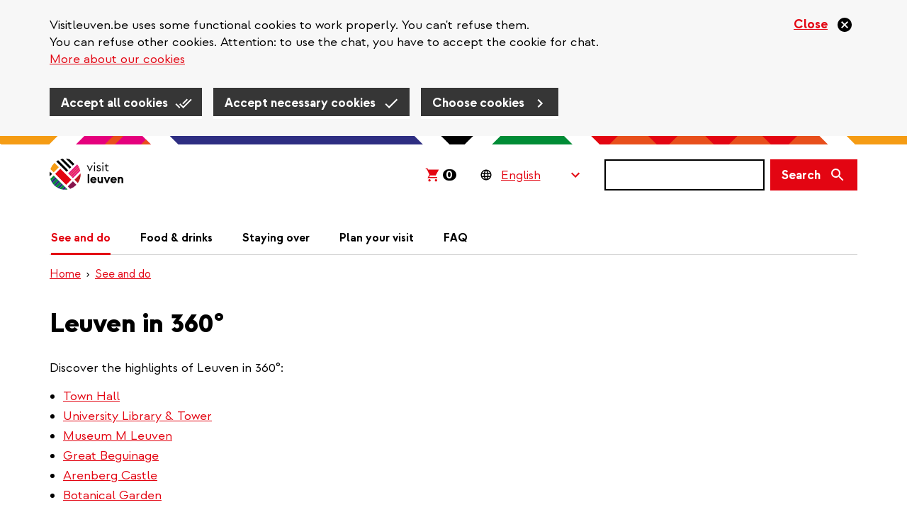

--- FILE ---
content_type: text/html; charset=UTF-8
request_url: https://visitleuven.be/en/leuven-360deg
body_size: 17259
content:
<!DOCTYPE html>
<html  lang="en" dir="ltr" prefix="og: https://ogp.me/ns#">
  <head>
    
    <!-- Favicon default -->
    <link rel="shortcut icon" type="image/ico" href="/themes/custom/leuven_rebranding/images/skins/leuven/10-favicons/favicon.ico">

    <!-- Favicons -->
    <link rel="icon" type="image/png" href="/themes/custom/leuven_rebranding/images/skins/leuven/10-favicons/leuven--16px.png" sizes="16x16"  >
    <link rel="icon" type="image/png" href="/themes/custom/leuven_rebranding/images/skins/leuven/10-favicons/leuven--32px.png" sizes="32x32"  >
    <link rel="icon" type="image/png" href="/themes/custom/leuven_rebranding/images/skins/leuven/10-favicons/leuven--96px.png" sizes="96x96"  >
    <link rel="icon" type="image/png" href="/themes/custom/leuven_rebranding/images/skins/leuven/10-favicons/leuven-180px.png" sizes="180x180">

    <!-- Apple Touch Icons -->
    <link rel="apple-touch-icon"  href="/themes/custom/leuven_rebranding/images/skins/leuven/20-icons/leuven--16px.png" sizes="16x16"   />
    <link rel="apple-touch-icon"  href="/themes/custom/leuven_rebranding/images/skins/leuven/20-icons/leuven--32px.png" sizes="32x32"   />
    <link rel="apple-touch-icon"  href="/themes/custom/leuven_rebranding/images/skins/leuven/20-icons/leuven--96px.png" sizes="96x96"   />
    <link rel="apple-touch-icon"  href="/themes/custom/leuven_rebranding/images/skins/leuven/20-icons/leuven-180px.png" sizes="180x180" />

    <!-- Windows 8 Tiles -->
    <meta name="msapplication-TileImage" content="/themes/custom/leuven_rebranding/images/skins/leuven/20-icons/leuven-180px.png" />
    <meta name="msapplication-TileColor" content="#FFFFFF" />
    <meta name="application-name"        content="Stad Leuven websites" />



    <meta charset="utf-8" />
<meta name="description" content="Discover the highlights in Leuven in 360 degrees." />
<meta name="abstract" content="Discover the highlights in Leuven in 360 degrees." />
<link rel="canonical" href="https://visitleuven.be/en/leuven-360deg" />
<meta http-equiv="content-language" content="nl-BE" />
<link rel="image_src" href="https://visitleuven.be/sites/visitleuven.be/files/styles/is_og_sharing/public/images/2019-09/1025x550_grootbegijnhof_360graden_storygraaf.png.jpg?itok=XKtVvN-D" />
<meta property="og:site_name" content="Visit Leuven" />
<meta property="og:title" content="Leuven in 360°" />
<meta property="og:description" content="Discover the highlights in Leuven in 360 degrees." />
<meta property="og:image" content="https://visitleuven.be/sites/visitleuven.be/files/styles/is_og_sharing/public/images/2019-09/1025x550_grootbegijnhof_360graden_storygraaf.png.jpg?itok=XKtVvN-D" />
<meta property="og:image" content="https://visitleuven.be/themes/custom/leuven_rebranding/images/skins/visitleuven/og-image.png" />
<meta property="og:image:type" content="image/jpeg" />
<meta property="og:image:width" content="1200" />
<meta property="og:image:height" content="630" />
<meta property="og:updated_time" content="2023-04-12T09:22:16+0200" />
<meta property="article:published_time" content="2017-07-18T11:58:37+0200" />
<meta property="article:modified_time" content="2023-04-12T09:22:16+0200" />
<meta name="MobileOptimized" content="width" />
<meta name="HandheldFriendly" content="true" />
<meta name="viewport" content="width=device-width, initial-scale=1.0" />
<style>#sliding-popup.sliding-popup-top { position: fixed; }</style>
<link rel="alternate" hreflang="nl" href="https://visitleuven.be/leuven-360deg" />
<link rel="alternate" hreflang="en" href="https://visitleuven.be/en/leuven-360deg" />
<link rel="alternate" hreflang="fr" href="https://visitleuven.be/fr/leuven-en-360deg" />
<link rel="alternate" hreflang="de" href="https://visitleuven.be/de/leuven-360deg" />
<link rel="alternate" hreflang="es" href="https://visitleuven.be/es/lovaina360" />
<script src="/sites/visitleuven.be/files/google_tag/default_temp/google_tag.script.js?t91s32" defer></script>

    <title>Leuven in 360° | Visit Leuven</title>
    <link rel="stylesheet" media="all" href="/sites/visitleuven.be/files/css/css_ja-D4tF3jbDzzgY_9dGf6Av52uCHqa1euLJq7Q31u0g.css?delta=0&amp;language=en&amp;theme=leuven_rebranding&amp;include=[base64]" />
<link rel="stylesheet" media="all" href="/sites/visitleuven.be/files/css/css_ISWp9toyM79U9bshN_hQ5yrT5Bg70j264fyUNZAyJEM.css?delta=1&amp;language=en&amp;theme=leuven_rebranding&amp;include=[base64]" />

    
  </head>
  <body class="path-node page-node-type-ct-page visitleuven-be">
    <div id="overlay"></div>
    <a href="#main-content" class="visually-hidden focusable skip-link">
      Skip to main content
    </a>
    
      <div class="dialog-off-canvas-main-canvas" data-off-canvas-main-canvas>
    
  <header class="header">
          
                <div  class="region region-header">
    <div class="container">
      <div class="row">
        <div class="col-sm-12">
          <section id="block-bk-branding" class="block block-system block-system-branding-block clearfix">
  
    

            <a class="logo" href="/en" title="Home" rel="home">
      <img class="logo-initial" src="/themes/custom/leuven_rebranding/images/skins/visitleuven/logo.svg" alt="Visit Leuven" />
              <img class="logo-focus" src="/themes/custom/leuven_rebranding/images/skins/visitleuven/logo_black.svg" alt="Visit Leuven" />
          </a>
    </section>

<section id="block-bk-ticketmatic-shopping-cart" class="block block-f-core block-f-core-ticketmatic-shopping-cart clearfix">
  
    

      

  
    <script>
      // Show amount (desktop and mobile)
      window.onload = function(){
        (async function($) {

          $.ajaxSetup({xhrFields: { withCredentials: true } });

          let ticketmatic_json_url = 'https://apps.ticketmatic.com/widgets/plugin/visitleuven/basket';
          let data = await $.get(ticketmatic_json_url);

          let amount = data.nbroftickets ?? 0;

          $('.ticketmatic__amount').css('visibility','visible').text(amount);
        })(jQuery);
      };
    </script>

    <style>
      /* Amount general layout (desktop and mobile) */
      .ticketmatic-shopping-cart .ticketmatic__amount {
        visibility: hidden;
        display: inline-block;
        color: white;
        background-color: black;
        border-radius: 8px;
        text-decoration: none;
        font-size: 16px;
        line-height: 16px;
        padding: 0 5px 0 4px;
        font-weight: bold;
      }
    </style>

    <!-- Desktop layout -->

    <div class="ticketmatic-shopping-cart is-desktop">
        <a href="https://apps.ticketmatic.com/widgets/visitleuven/basket/10000">
          <svg width="24" height="24" viewBox="0 0 24 24" xmlns="http://www.w3.org/2000/svg">
              <path d="M8.085 21.333c-.459 0-.85-.163-1.17-.49a1.637 1.637 0 0 1-.483-1.192c0-.467.16-.864.482-1.191a1.58 1.58 0 0 1 1.171-.49c.444 0 .83.163 1.16.49.329.327.493.724.493 1.191 0 .467-.16.865-.482 1.192a1.58 1.58 0 0 1-1.17.49zm9.184 0c-.459 0-.85-.163-1.17-.49a1.637 1.637 0 0 1-.483-1.192c0-.467.161-.864.482-1.191a1.58 1.58 0 0 1 1.171-.49c.444 0 .83.163 1.16.49.329.327.494.724.494 1.191 0 .467-.161.865-.483 1.192a1.58 1.58 0 0 1-1.17.49zm-11.916-4.86 2.595-4.882-3.49-7.523H2.667V2.667h2.686l.85 1.845h15.13l-4.431 8.13H8.935l-1.286 2.43h11.274v1.402H5.353z" fill="#E30512" fill-rule="nonzero"/>
          </svg><span class="ticketmatic__amount">0</span>
        </a>
    </div>

    <style>
      .ticketmatic-shopping-cart.is-desktop {
        padding: 0 11px 0 8px;
      }
      .ticketmatic-shopping-cart.is-desktop:focus-within {
        background-color: #f8b95a;
      }
      .ticketmatic-shopping-cart.is-desktop:focus-within a {
        border: 0 none;
      }
      .ticketmatic-shopping-cart.is-desktop:focus-within svg path {
        fill: black;
      }

      .ticketmatic-shopping-cart.is-desktop a {
        text-decoration: none;
        display: block;
        height: 44px;
      }

      .ticketmatic-shopping-cart.is-desktop svg {
        display: inline-block;
        position: relative;
        top: 10px;
      }

      .ticketmatic-shopping-cart.is-desktop .ticketmatic__amount {
        position: relative;
        top: 3px;
        margin-left: 3px;
      }
    </style>

  


  </section>


<div id="block-leuvenlanguageswitcher-wrapper" class="handle-focus">
  <section id="block-leuvenlanguageswitcher" class="block block-f-core block-f-core-leuven-language-switcher clearfix">
  
    

      
<div class="form-item js-form-item form-type-select js-form-type-select form-item- js-form-item- form-no-label form-group">
  
        
  
  <div class="select-wrapper"><select onchange="this.options[this.selectedIndex].value &amp;&amp; (window.location = this.options[this.selectedIndex].value);" aria-label="Language Switcher" class="form-select form-control"><option
            value="#">English</option><option
            value="/leuven-360deg">Nederlands</option><option
            value="/fr/leuven-en-360deg">Français</option><option
            value="/de/leuven-360deg">Deutsch</option><option
            value="/es/lovaina360">Español</option></select></div>

  

  
    
  


</div>

  </section>

</div>

  <button class="search-form__toggle collapsed" data-toggle="collapse" data-target="#f-search-form-mobile" aria-expanded="false" aria-controls="f-search-form-mobile">
    <span class="sr-only">Search</span>
    <svg focusable="false" aria-hidden="true" class="icon icon--search">
  <use xlink:href="/themes/custom/leuven_rebranding/images/icons.defs.svg?v=2023-08-17#search" />
</svg>

        <img src="/themes/custom/leuven_rebranding/images/go-back.svg" class="go-back">
  </button>
  <form class="search-form search-form--version-mobile" action="/en/search/results" method="get" id="f-search-form-mobile" accept-charset="UTF-8">
  <label for="edit-s-mobile" class="sr-only control-label" data-drupal-selector="edit-label" disabled="">
    <span class="label-title">Search</span>&nbsp;<span class="optional-field">(optional)</span></label><div data-drupal-selector="edit-wrapper" class="input-group form-group js-form-wrapper form-wrapper" id="edit-wrapper">

<div class="search-input-wrapper"><input class="form-control form-autocomplete input-sm form-text main-search-input" data-drupal-selector="edit-s" data-search-api-autocomplete-search="vw_search" data-autocomplete-path="/en/search_api_autocomplete/vw_search" type="text" id="edit-s-mobile" name="s" value="" size="60" maxlength="128" /><svg focusable="false" aria-hidden="true" class="icon icon--close icon--clear-search-input icon--size-lg"><use xlink:href="/themes/custom/leuven_rebranding/images/icons.defs.svg?v=2023-08-17#close" /></svg></div>



<span class="input-group-btn"><button class="btn btn-primary btn-sm button js-form-submit form-submit" data-drupal-selector="edit-button" type="submit" id="edit-button" value=""><span class="search-form__button-icon"><span class="sr-only">Search</span><svg focusable="false" aria-hidden="true" class="icon icon--search icon--size-md"><use xlink:href="/themes/custom/leuven_rebranding/images/icons.defs.svg?v=2023-08-17#search" /></svg></span></button></span></div>

</form>
<form class="search-form search-form--version-desktop" action="/en/search/results" method="get" id="f-search-form-desktop" accept-charset="UTF-8">
  <label for="edit-s-desktop" class="sr-only control-label" data-drupal-selector="edit-label" disabled="">
    <span class="label-title">Search</span>&nbsp;<span class="optional-field">(optional)</span></label><div data-drupal-selector="edit-wrapper" class="form-group js-form-wrapper form-wrapper" id="edit-wrapper">

<div class="search-input-wrapper"><input class="form-control form-autocomplete form-text main-search-input" data-drupal-selector="edit-s" data-search-api-autocomplete-search="vw_search" data-autocomplete-path="/en/search_api_autocomplete/vw_search" type="text" id="edit-s-desktop" name="s" value="" size="60" maxlength="128" /><svg focusable="false" aria-hidden="true" class="icon icon--close icon--clear-search-input icon--size-lg"><use xlink:href="/themes/custom/leuven_rebranding/images/icons.defs.svg?v=2023-08-17#close" /></svg></div>



<button class="btn btn-primary button js-form-submit form-submit" data-drupal-selector="edit-button" type="submit" id="edit-button" value=""><span class="search-form__button-text">Search</span></button></div>

</form>

<section id="block-leuvenlanguageswitchermobile" class="block block-f-core block-f-core-leuven-language-switcher-mobile clearfix">
  
    

      
<div class="form-item js-form-item form-type-select js-form-type-select form-item- js-form-item- form-no-label form-group">
  
        
  
  <div class="select-wrapper"><select onchange="this.options[this.selectedIndex].value &amp;&amp; (window.location = this.options[this.selectedIndex].value);" class="form-select form-control"><option
            value="#">EN</option><option
            value="/leuven-360deg">NL</option><option
            value="/fr/leuven-en-360deg">FR</option><option
            value="/de/leuven-360deg">DE</option><option
            value="/es/lovaina360">ES</option></select></div>

  

  
    
  


</div>

  </section>

<section id="block-bk-main-menu-mobile-block" class="block block-f-menus block-f-menus-main-mobile clearfix">
  
    

      <button type="button" id="mobile-m-menu--trigger" class="navbar-toggle"  aria-expanded="false">
    <span class="sr-only">Navigatie wisselen</span>
    <span class="icon-bar"></span>
    <span class="icon-bar"></span>
    <span class="icon-bar"></span>
</button>
<dialog class="mobile-m-menu--wrapper" aria-labelledby="menu-title">
    <div style="max-width: 0; max-height: 0; overflow: hidden;">
    <input autofocus="true">
  </div>

  <div class="mobile-m-menu--header">
    <strong  id="menu-title">Menu</strong>
    <button type="button" id="mobile-m-menu--close"  aria-expanded="true">
      <svg focusable="false" aria-hidden="true" class="icon icon--close-circle-red">
  <use xlink:href="/themes/custom/leuven_rebranding/images/icons.defs.svg?v=2023-08-17#close-circle-red" />
</svg>
    </button>
  </div>

  <ul class="mobile-m-menu--content">
                  <li>
          <svg focusable="false" aria-hidden="true" class="icon icon--arrow-right">
  <use xlink:href="/themes/custom/leuven_rebranding/images/icons.defs.svg?v=2023-08-17#arrow-right" />
</svg>

          <a href="/en/see-do" class="mobile-m-menu--link mobile-m-menu--link--1 has-no-sub-menu">
            See and do</a>
                  </li>

                        <li>
          <svg focusable="false" aria-hidden="true" class="icon icon--arrow-right">
  <use xlink:href="/themes/custom/leuven_rebranding/images/icons.defs.svg?v=2023-08-17#arrow-right" />
</svg>

          <a href="/en/food-drinks" class="mobile-m-menu--link mobile-m-menu--link--1 has-no-sub-menu">
            Food &amp; drinks</a>
                  </li>

                        <li>
          <svg focusable="false" aria-hidden="true" class="icon icon--arrow-right">
  <use xlink:href="/themes/custom/leuven_rebranding/images/icons.defs.svg?v=2023-08-17#arrow-right" />
</svg>

          <a href="/en/staying-over" class="mobile-m-menu--link mobile-m-menu--link--1 has-no-sub-menu">
            Staying over</a>
                  </li>

                        <li>
          <svg focusable="false" aria-hidden="true" class="icon icon--arrow-right">
  <use xlink:href="/themes/custom/leuven_rebranding/images/icons.defs.svg?v=2023-08-17#arrow-right" />
</svg>

          <a href="/en/plan-your-visit" class="mobile-m-menu--link mobile-m-menu--link--1 has-no-sub-menu">
            Plan your visit</a>
                  </li>

                        <li>
          <svg focusable="false" aria-hidden="true" class="icon icon--arrow-right">
  <use xlink:href="/themes/custom/leuven_rebranding/images/icons.defs.svg?v=2023-08-17#arrow-right" />
</svg>

          <a href="/en/faq" class="mobile-m-menu--link mobile-m-menu--link--1 has-no-sub-menu">
            FAQ</a>
                  </li>

                                </ul>

      <div class="mobile-m-menu--language-switcher">
      
<div id="block-leuvenlanguageswitcher-wrapper" class="handle-focus">
  <section id="block-leuvenlanguageswitcher" class="block block-f-core block-f-core-leuven-language-switcher clearfix">
  
    

      
<div class="form-item js-form-item form-type-select js-form-type-select form-item- js-form-item- form-no-label form-group">
  
        
  
  <div class="select-wrapper"><select onchange="this.options[this.selectedIndex].value &amp;&amp; (window.location = this.options[this.selectedIndex].value);" aria-label="Language Switcher" class="form-select form-control"><option
            value="#">English</option><option
            value="/leuven-360deg">Nederlands</option><option
            value="/fr/leuven-en-360deg">Français</option><option
            value="/de/leuven-360deg">Deutsch</option><option
            value="/es/lovaina360">Español</option></select></div>

  

  
    
  


</div>

  </section>

</div>


    </div>
  
      <div class="mobile-m-menu--ticketmatic-shopping-cart">
      <section id="block-bk-ticketmatic-shopping-cart-mobile" class="block block-f-core block-f-core-ticketmatic-shopping-cart-mobile clearfix">
  
    

      
  
    <!-- Mobile layout -->

    <div class="ticketmatic-shopping-cart is-mobile handle-focus">
        <a href="https://apps.ticketmatic.com/widgets/visitleuven/basket/10000">
          <svg class="ticketmatic__shopping_cart_icon" width="18" height="19" viewBox="0 0 18 19" xmlns="http://www.w3.org/2000/svg">
            <path d="M6.064 16.743c-.344 0-.637-.123-.878-.368a1.227 1.227 0 0 1-.362-.893c0-.35.12-.649.362-.894.24-.245.534-.368.878-.368.333 0 .623.123.87.368.246.245.37.543.37.894 0 .35-.12.648-.362.893a1.185 1.185 0 0 1-.878.368zm6.888 0c-.344 0-.637-.123-.878-.368a1.227 1.227 0 0 1-.362-.893c0-.35.12-.649.362-.894.24-.245.534-.368.878-.368.333 0 .623.123.87.368.246.245.37.543.37.894 0 .35-.12.648-.362.893a1.185 1.185 0 0 1-.878.368zM4.015 13.1 5.96 9.436 3.343 3.794H2v-1.05h2.015l.637 1.383H16l-3.323 6.098H6.7l-.964 1.822h8.455V13.1H4.015z" fill="#000" fill-rule="nonzero"/>
          </svg>
          <span class="ticketmatic__linktext">Winkelmandje</span>
          <span class="ticketmatic__amount">0</span>
        </a>
    </div>

    <style>

      .ticketmatic-shopping-cart.is-mobile {
        position: relative;
        height: 44px;
        line-height: 44px; 

        a {
          display: flex;
          align-items: center;
          gap: 18px;

          &:focus, &:active {
            background-color: #f59c14;
            border-color: transparent;
          }
        }
      }

      .ticketmatic-shopping-cart.is-mobile a .ticketmatic__linktext {
        text-decoration: underline;
        color: #e30512;
      }

      .ticketmatic-shopping-cart.is-mobile .ticketmatic__amount {
        margin-left: -5px;
      }

    </style>

  



  </section>


    </div>
  
</dialog>

  </section>


<nav role="navigation" aria-labelledby="block-bk-main-menu-menu" id="block-bk-main-menu">
      
    

        <ul class="main-menu ">
        <li class="has-submenu active first">
    <a href="/en/see-do">
      See and do</a>
          <div class="main-menu--level2">
        <ul class="container">
                      <li class="row">
                              <div class="col-sm-4">
                  <a href="/en/agenda%3Aartefact-festival" class="main-menu--level2--title">
                    Artefact Festival</a>
                                  </div>
                              <div class="col-sm-4">
                  <a href="/en/sightseeing" class="main-menu--level2--title">
                    Sightseeing</a>
                                      <ul class="main-menu--level3">
                      
                                                  <li>
                            <a href="/en/mleuven">
                              M Leuven</a>
                          </li>
                        
                      
                                                  <li>
                            <a href="/en/top-10">
                              Top 10</a>
                          </li>
                        
                      
                                                  <li>
                            <a href="/en/green-spots">
                              Green spots</a>
                          </li>
                        
                      
                                                  <li>
                            <a href="/en/churches-abbeys-beguinages">
                              Beguinages, abbeys &amp; churches</a>
                          </li>
                        
                      
                                                  <li>
                            <a href="/en/breweries">
                              Breweries</a>
                          </li>
                        
                      
                                                  <a href="/en/sightseeing" class="show-more" data-drupal-link-system-path="node/500">Show all</a>
                        
                      
                        
                                          </ul>
                                  </div>
                              <div class="col-sm-4">
                  <a href="/en/cycling" class="main-menu--level2--title">
                    Cycling</a>
                                      <ul class="main-menu--level3">
                      
                                                  <li>
                            <a href="/en/node/1621">
                              Fietstocht &#039;Lovely Leuven Bike Tour&#039;</a>
                          </li>
                        
                      
                                                  <li>
                            <a href="/en/cycle-friendly-accommodation">
                              Cycle-friendly accommodation</a>
                          </li>
                        
                      
                                                  <li>
                            <a href="/en/repair-your-bike">
                              Repare your bike</a>
                          </li>
                        
                                          </ul>
                                  </div>
                          </li>
                      <li class="row">
                              <div class="col-sm-4">
                  <a href="/en/walking" class="main-menu--level2--title">
                    Walking</a>
                                      <ul class="main-menu--level3">
                      
                                                  <li>
                            <a href="/en/walking/near-leuven">
                              Wandelingen vlakbij Leuven</a>
                          </li>
                        
                                          </ul>
                                  </div>
                              <div class="col-sm-4">
                  <a href="/en/shopping" class="main-menu--level2--title">
                    Shopping</a>
                                      <ul class="main-menu--level3">
                      
                                                  <li>
                            <a href="/en/node/1652">
                              Lenteshopping en koopzondag</a>
                          </li>
                        
                      
                                                  <li>
                            <a href="/en/blog/specialty-establishments">
                              Speciaalzaken met een vleugje geschiedenis</a>
                          </li>
                        
                      
                                                  <li>
                            <a href="/en/sunday-shopping">
                              Koopzondagen</a>
                          </li>
                        
                      
                                                  <li>
                            <a href="/en/node/1653">
                              Shopzondag zomersolden</a>
                          </li>
                        
                      
                                                  <li>
                            <a href="/en/node/1900">
                              De Langste Dag en koopzondag</a>
                          </li>
                        
                      
                                                  <a href="/en/shopping" class="show-more" data-drupal-link-system-path="node/535">Show all</a>
                        
                      
                        
                      
                        
                      
                        
                      
                        
                      
                        
                      
                        
                      
                        
                      
                        
                      
                        
                      
                        
                      
                        
                      
                        
                      
                        
                                          </ul>
                                  </div>
                              <div class="col-sm-4">
                  <a href="/en/blogs" class="main-menu--level2--title">
                    Blogs</a>
                                      <ul class="main-menu--level3">
                      
                                                  <li>
                            <a href="/en/blog/hal5">
                              Hal 5, urban vibes on the periphery of Leuven</a>
                          </li>
                        
                      
                                                  <li>
                            <a href="/en/blogs/university">
                              Universiteit</a>
                          </li>
                        
                      
                                                  <li>
                            <a href="/en/budget-friendly">
                              Budget friendly</a>
                          </li>
                        
                      
                                                  <li>
                            <a href="/en/blog/tempting-leuven">
                              Tempting Leuven</a>
                          </li>
                        
                      
                                                  <li>
                            <a href="/en/blog/sport-locations">
                              Open-air sport locations</a>
                          </li>
                        
                      
                                                  <a href="/en/blogs" class="show-more" data-drupal-link-system-path="node/1202">Show all</a>
                        
                      
                        
                      
                        
                      
                        
                      
                        
                      
                        
                      
                        
                      
                        
                      
                        
                      
                        
                      
                        
                      
                        
                      
                        
                      
                        
                      
                        
                      
                        
                      
                        
                                          </ul>
                                  </div>
                          </li>
                      <li class="row">
                              <div class="col-sm-4">
                  <a href="/en/music-film-performance" class="main-menu--level2--title">
                    Music, film &amp; performance</a>
                                  </div>
                              <div class="col-sm-4">
                  <a href="/en/trips-out-leuven" class="main-menu--level2--title">
                    Trips out of Leuven</a>
                                      <ul class="main-menu--level3">
                      
                                                  <li>
                            <a href="/en/free-carillon-concerts-grote-markt">
                              Gratis beiaardconcerten • Grote Markt</a>
                          </li>
                        
                                          </ul>
                                  </div>
                              <div class="col-sm-4">
                  <a href="/en/events" class="main-menu--level2--title">
                    Events</a>
                                      <ul class="main-menu--level3">
                      
                                                  <li>
                            <a href="/en/node/1598">
                              Biertour &#039;Abdijen en brouwerijen&#039;</a>
                          </li>
                        
                      
                                                  <li>
                            <a href="/en/node/1844">
                              Rondleiding met gids &#039;Universiteitsbibliotheek en torenbezoek&#039;</a>
                          </li>
                        
                      
                                                  <li>
                            <a href="/en/node/1593">
                              Rondleiding• Bezoek brouwerij De Vlier</a>
                          </li>
                        
                      
                                                  <li>
                            <a href="/en/node/1594">
                              Rondleiding &#039;Hoogtepunten en verborgen hoekjes&#039;</a>
                          </li>
                        
                      
                                                  <li>
                            <a href="/en/node/1591">
                              Bezoek Brouwerij Stella Artois</a>
                          </li>
                        
                      
                                                  <a href="/en/events" class="show-more" data-drupal-link-system-path="node/526">Show all</a>
                        
                      
                        
                      
                        
                      
                        
                      
                        
                      
                        
                      
                        
                      
                        
                                          </ul>
                                  </div>
                          </li>
                      <li class="row">
                              <div class="col-sm-4">
                  <a href="/en/leuven-360deg" class="main-menu--level2--title">
                    Leuven in 360°</a>
                                  </div>
                          </li>
                  </ul>
      </div>
        </li>
        <li class="has-submenu">
    <a href="/en/food-drinks">
      Food &amp; drinks</a>
          <div class="main-menu--level2">
        <ul class="container">
                      <li class="row">
                              <div class="col-sm-4">
                  <a href="/en/restaurants" class="main-menu--level2--title">
                    Restaurants</a>
                                  </div>
                          </li>
                  </ul>
      </div>
        </li>
        <li class="has-submenu">
    <a href="/en/staying-over">
      Staying over</a>
          <div class="main-menu--level2">
        <ul class="container">
                      <li class="row">
                              <div class="col-sm-4">
                  <a href="/en/bouts.guesthousebegijnhof" class="main-menu--level2--title">
                    Guesthouse Begijnhof</a>
                                  </div>
                              <div class="col-sm-4">
                  <a href="/en/fourth" class="main-menu--level2--title">
                    The Fourth</a>
                                  </div>
                              <div class="col-sm-4">
                  <a href="/en/m-street-art-lodging" class="main-menu--level2--title">
                    M-Street art lodging</a>
                                  </div>
                          </li>
                      <li class="row">
                              <div class="col-sm-4">
                  <a href="/en/boardhouse" class="main-menu--level2--title">
                    Boardhouse</a>
                                  </div>
                              <div class="col-sm-4">
                  <a href="/en/node/1440" class="main-menu--level2--title">
                    Hotels</a>
                                  </div>
                              <div class="col-sm-4">
                  <a href="/en/node/1439" class="main-menu--level2--title">
                    B&amp;B&#039;s &amp; guesthouses</a>
                                  </div>
                          </li>
                      <li class="row">
                              <div class="col-sm-4">
                  <a href="/en/node/1438" class="main-menu--level2--title">
                    Hostels</a>
                                  </div>
                              <div class="col-sm-4">
                  <a href="/en/node/1437" class="main-menu--level2--title">
                    Vakantiewoningen</a>
                                  </div>
                              <div class="col-sm-4">
                  <a href="/en/verblijfscentrum-heiberg" class="main-menu--level2--title">
                    Koning Kevin</a>
                                  </div>
                          </li>
                      <li class="row">
                              <div class="col-sm-4">
                  <a href="/en/node/1436" class="main-menu--level2--title">
                    Ligging op kaart</a>
                                  </div>
                              <div class="col-sm-4">
                  <a href="/en/t-kasteeltje" class="main-menu--level2--title">
                    &#039;t Kasteeltje</a>
                                  </div>
                              <div class="col-sm-4">
                  <a href="/en/youth-residence-de-kluis" class="main-menu--level2--title">
                    Jeugdverblijf De Kluis</a>
                                  </div>
                          </li>
                      <li class="row">
                              <div class="col-sm-4">
                  <a href="/en/appartement-visit-leuven" class="main-menu--level2--title">
                    Visit Leuven</a>
                                  </div>
                              <div class="col-sm-4">
                  <a href="/en/keizersberg" class="main-menu--level2--title">
                    Keizersberg</a>
                                  </div>
                              <div class="col-sm-4">
                  <a href="/en/t-huisje" class="main-menu--level2--title">
                    T-Huisje</a>
                                  </div>
                          </li>
                      <li class="row">
                              <div class="col-sm-4">
                  <a href="/en/stilleuven" class="main-menu--level2--title">
                    Stilleuven</a>
                                  </div>
                              <div class="col-sm-4">
                  <a href="/en/nena-guesthouse" class="main-menu--level2--title">
                    Nena Guesthouse</a>
                                  </div>
                              <div class="col-sm-4">
                  <a href="/en/irish-college-leuven" class="main-menu--level2--title">
                    Irish College Leuven</a>
                                  </div>
                          </li>
                      <li class="row">
                              <div class="col-sm-4">
                  <a href="/en/condo-gardens" class="main-menu--level2--title">
                    Condo Gardens</a>
                                  </div>
                              <div class="col-sm-4">
                  <a href="/en/node/1411" class="main-menu--level2--title">
                    Casa Frambosia</a>
                                  </div>
                              <div class="col-sm-4">
                  <a href="/en/budget-flats" class="main-menu--level2--title">
                    Budget Flats</a>
                                  </div>
                          </li>
                      <li class="row">
                              <div class="col-sm-4">
                  <a href="/en/big-house" class="main-menu--level2--title">
                    Big House</a>
                                  </div>
                              <div class="col-sm-4">
                  <a href="/en/ambassador-suites" class="main-menu--level2--title">
                    Ambassador Suites</a>
                                  </div>
                              <div class="col-sm-4">
                  <a href="/en/vitale" class="main-menu--level2--title">
                    Vitale</a>
                                  </div>
                          </li>
                      <li class="row">
                              <div class="col-sm-4">
                  <a href="/en/mayor-guesthouse" class="main-menu--level2--title">
                    The Mayor Guesthouse</a>
                                  </div>
                              <div class="col-sm-4">
                  <a href="/en/new-quarter" class="main-menu--level2--title">
                    The New Quarter</a>
                                  </div>
                              <div class="col-sm-4">
                  <a href="/en/living-lei" class="main-menu--level2--title">
                    Living Lei</a>
                                  </div>
                          </li>
                      <li class="row">
                              <div class="col-sm-4">
                  <a href="/en/lavan" class="main-menu--level2--title">
                    Lavan</a>
                                  </div>
                              <div class="col-sm-4">
                  <a href="/en/guesthouse-platte-lo" class="main-menu--level2--title">
                    Guesthouse Platte Lo</a>
                                  </div>
                              <div class="col-sm-4">
                  <a href="/en/guesthouse-begijnhof" class="main-menu--level2--title">
                    Guesthouse Begijnhof</a>
                                  </div>
                          </li>
                      <li class="row">
                              <div class="col-sm-4">
                  <a href="/en/leuven-city-hostel" class="main-menu--level2--title">
                    Leuven City Hostel</a>
                                  </div>
                              <div class="col-sm-4">
                  <a href="/en/hostel-de-blauwput" class="main-menu--level2--title">
                    Hostel De Blauwput</a>
                                  </div>
                              <div class="col-sm-4">
                  <a href="/en/shepherd" class="main-menu--level2--title">
                    The Shepherd</a>
                                  </div>
                          </li>
                      <li class="row">
                              <div class="col-sm-4">
                  <a href="/en/professor" class="main-menu--level2--title">
                    Professor</a>
                                  </div>
                              <div class="col-sm-4">
                  <a href="/en/lodge-heverlee" class="main-menu--level2--title">
                    The Lodge</a>
                                  </div>
                              <div class="col-sm-4">
                  <a href="/en/de-vaartkom" class="main-menu--level2--title">
                    De Vaartkom</a>
                                  </div>
                          </li>
                      <li class="row">
                              <div class="col-sm-4">
                  <a href="/en/theater-hotel" class="main-menu--level2--title">
                    Theater Hotel</a>
                                  </div>
                              <div class="col-sm-4">
                  <a href="/en/bb-lodging-8" class="main-menu--level2--title">
                    B&amp;B Lodging at</a>
                                  </div>
                              <div class="col-sm-4">
                  <a href="/en/bb-park" class="main-menu--level2--title">
                    B&amp;B Park</a>
                                  </div>
                          </li>
                      <li class="row">
                              <div class="col-sm-4">
                  <a href="/en/pentahotel" class="main-menu--level2--title">
                    Pentahotel</a>
                                  </div>
                              <div class="col-sm-4">
                  <a href="/en/de-pastorij" class="main-menu--level2--title">
                    De Pastorij</a>
                                  </div>
                              <div class="col-sm-4">
                  <a href="/en/bb-daya" class="main-menu--level2--title">
                    B&amp;B Daya</a>
                                  </div>
                          </li>
                      <li class="row">
                              <div class="col-sm-4">
                  <a href="/en/novotel-leuven-centrum" class="main-menu--level2--title">
                    Novotel Leuven Centrum</a>
                                  </div>
                              <div class="col-sm-4">
                  <a href="/en/park-inn-radisson-leuven" class="main-menu--level2--title">
                    Park Inn by Radisson Leuven</a>
                                  </div>
                              <div class="col-sm-4">
                  <a href="/en/mille-colonnes" class="main-menu--level2--title">
                    Mille Colonnes</a>
                                  </div>
                          </li>
                      <li class="row">
                              <div class="col-sm-4">
                  <a href="/en/martins-klooster" class="main-menu--level2--title">
                    Martin&#039;s Klooster</a>
                                  </div>
                              <div class="col-sm-4">
                  <a href="/en/malon" class="main-menu--level2--title">
                    Malon</a>
                                  </div>
                              <div class="col-sm-4">
                  <a href="/en/la-royale" class="main-menu--level2--title">
                    La Royale</a>
                                  </div>
                          </li>
                      <li class="row">
                              <div class="col-sm-4">
                  <a href="/en/ibis-leuven-centrum" class="main-menu--level2--title">
                    Ibis Leuven Centrum</a>
                                  </div>
                              <div class="col-sm-4">
                  <a href="/en/ibis-heverlee" class="main-menu--level2--title">
                    Ibis Heverlee</a>
                                  </div>
                              <div class="col-sm-4">
                  <a href="/en/ibis-budget" class="main-menu--level2--title">
                    Ibis Budget</a>
                                  </div>
                          </li>
                      <li class="row">
                              <div class="col-sm-4">
                  <a href="/en/hotel-ladeuze" class="main-menu--level2--title">
                    Hotel Ladeuze</a>
                                  </div>
                              <div class="col-sm-4">
                  <a href="/en/hotel-industrie" class="main-menu--level2--title">
                    Hotel Industrie</a>
                                  </div>
                              <div class="col-sm-4">
                  <a href="/en/begijnhof-hotel" class="main-menu--level2--title">
                    Begijnhof Hotel</a>
                                  </div>
                          </li>
                      <li class="row">
                              <div class="col-sm-4">
                  <a href="/en/node/702" class="main-menu--level2--title">
                    Accommodation in Leuven</a>
                                  </div>
                              <div class="col-sm-4">
                  <a href="/en/green-key-accommodation" class="main-menu--level2--title">
                    Green Key accommodation</a>
                                  </div>
                          </li>
                  </ul>
      </div>
        </li>
        <li class="has-submenu">
    <a href="/en/plan-your-visit">
      Plan your visit</a>
          <div class="main-menu--level2">
        <ul class="container">
                      <li class="row">
                              <div class="col-sm-4">
                  <a href="/en/node/2029" class="main-menu--level2--title">
                    Vlot naar Leuven</a>
                                  </div>
                              <div class="col-sm-4">
                  <a href="/en/contact/leuven-info" class="main-menu--level2--title">
                    Leuven Info</a>
                                  </div>
                              <div class="col-sm-4">
                  <a href="/en/contact/reception" class="main-menu--level2--title">
                    Onthaal Visit Leuven</a>
                                  </div>
                          </li>
                      <li class="row">
                              <div class="col-sm-4">
                  <a href="/en/groups" class="main-menu--level2--title">
                    Groups</a>
                                      <ul class="main-menu--level3">
                      
                                                  <li>
                            <a href="/en/node/1892">
                              Universitair erfgoed voor groepen</a>
                          </li>
                        
                      
                                                  <li>
                            <a href="/en/node/1895">
                              Erfgoedlocaties en musea voor groepen</a>
                          </li>
                        
                      
                                                  <li>
                            <a href="/en/leuven-university-city-groups">
                              Leuven universiteitsstad voor groepen</a>
                          </li>
                        
                      
                                                  <li>
                            <a href="/en/node/1429">
                              Groepsbrochure</a>
                          </li>
                        
                      
                                                  <li>
                            <a href="/en/node/1426">
                              Ook een bezoek waard</a>
                          </li>
                        
                      
                                                  <a href="/en/groups" class="show-more" data-drupal-link-system-path="node/523">Show all</a>
                        
                                          </ul>
                                  </div>
                              <div class="col-sm-4">
                  <a href="/en/mobility" class="main-menu--level2--title">
                    Mobility</a>
                                      <ul class="main-menu--level3">
                      
                                                  <li>
                            <a href="/en/how-to-get-there">
                              How to get there?</a>
                          </li>
                        
                      
                                                  <li>
                            <a href="/en/transport-in-leuven">
                              Transport in Leuven</a>
                          </li>
                        
                      
                                                  <li>
                            <a href="/en/accessible-travel">
                              Accessible travel</a>
                          </li>
                        
                                          </ul>
                                  </div>
                              <div class="col-sm-4">
                  <a href="/en/iluvleuven-ticket" class="main-menu--level2--title">
                    ILUVLeuven Ticket</a>
                                  </div>
                          </li>
                  </ul>
      </div>
        </li>
        <li class="last">
    <a href="/en/faq">
      FAQ</a>
        </li>
  </ul>

  </nav>

        </div>
      </div>
    </div>
  </div>

                <div  class="region region-header-bottom container">
    <section id="block-bk-banner" class="block block-ctools block-entity-viewnode clearfix empty">
  
    

      <div class="node node--type-ct-page node--view-mode-vm-banner ds-1col clearfix empty" style="">



  

</div>


  </section>

    <div class="breadcrumb-container">
    <ol class="breadcrumb">
              <li >
                      <a href="/en">Home</a>
                  </li>
              <li >
                      <a href="/en/see-do">See and do</a>
                  </li>
          </ol>
  </div>


  </div>

        </header>

  <main role="main" class="main container js-quickedit-main-content">
                <div class="region region-content-top">
      
  <h1>
<span>Leuven in 360°</span>
</h1>



  </div>

    
    <div class="row">

            
                  <section class="col-sm-12">

                                      <div class="highlighted">  <div class="region region-highlighted">
      <div data-drupal-messages-fallback class="hidden"></div>

  </div>
</div>
                  
                
                          <a id="main-content"></a>
            <div class="region region-content">
    <div class="node node--type-ct-page node--view-mode-full ds-1col clearfix not-empty" style="">



  



        <div  class="field field--name-field-ct-components field--type-entity-reference-revisions field--label-hidden">
        
                  



  
  
  
  
      <div data-type="component" data-index="0" class="clearfix pt-text pt-text--no-media paragraph paragraph--type-pt-text paragraph--view-mode-default">
              



        <div  class="field field--name-field-pt-text field--type-text-long field--label-hidden">
        
                  <p>Discover the highlights of Leuven in 360°:</p>

<ul>
	<li><a href="https://townhall.visitleuven.be/">Town Hall</a></li>
	<li><a href="https://universitylibrary.visitleuven.be/">University Library &amp; Tower</a></li>
	<li><a href="https://mmuseum.visitleuven.be/">Museum M Leuven</a></li>
	<li><a href="https://greatbeguinage.visitleuven.be/">Great Beguinage</a></li>
	<li><a href="https://arenbergcastle.visitleuven.be/">Arenberg Castle</a></li>
	<li><a href="https://botanicalgarden.visitleuven.be/">Botanical Garden</a></li>
	<li><a href="https://oudemarkt.visitleuven.be">Oude Markt</a></li>
</ul>

<p>The monumental churches:</p>

<ul>
	<li><a href="https://kerkenleuven.storygraaf.be/sintantonius.html">Saint Anthony's Chapel</a></li>
	<li><a href="https://kerkenleuven.storygraaf.be/sintmichiel.html">Saint Michael's Church</a></li>
	<li><a href="https://kerkenleuven.storygraaf.be/sintkwinten.html">Saint Quentin's Church</a></li>
	<li><a href="https://kerkenleuven.storygraaf.be/sintgeertrui.html">Saint Gertrude's Church</a></li>
	<li><a href="https://kerkenleuven.storygraaf.be/sintjandedoper.html">Saint John The Baptist's Church</a></li>
	<li><a href="https://kerkenleuven.storygraaf.be/sintjanevangelist.html">Saint John The Evangelist's Church</a></li>
</ul>
      
  
    </div>


          </div>
  




                



  
  
  
  
      <div data-type="component" data-index="1" class="clearfix pt-text pt-text--no-media paragraph paragraph--type-pt-text paragraph--view-mode-default">
              



        <div  class="field field--name-field-pt-text field--type-text-long field--label-hidden">
        
                  <h2>Also discover</h2>
      
  
    </div>


          </div>
  




                



  
  
  
  
      <div data-type="component" data-index="2" class="clearfix paragraph paragraph--type-pt-list-manual paragraph--view-mode-default paragraph--view-mode-extended--vm-card">
              

      
  
  <div class="grid grid--layout-columns-3">
        <div class="row row--style-eq-height">
                              <div class="col-xs-12 col-sm-4">
          <a class="state--published card--size-normal node node--type-ct-page node--view-mode-vm-card card with-image without-bg-image" href="/en/staying-over" style="">
		
						<div class="card__image">
				



        <div  class="field field--name-field-ct-teaser-image field--type-entity-reference field--label-hidden">
        
            <div  class="field--items">
                                <div  class="field--item" >
      <figure>
  
  
      <div data-b-token="b-0424de32345" class="media media--blazy media--image is-b-loading"><img alt="" title="Overnachten" decoding="async" class="media__element b-lazy img-responsive" loading="auto" data-src="/sites/visitleuven.be/files/styles/is_card/public/images/2024-09/2022_Pentahotel_Kamer%C2%A9KarlBruninx%20%2811%29.jpg?itok=zhzczLER" src="data:image/svg+xml;charset=utf-8,%3Csvg%20xmlns%3D&#039;http%3A%2F%2Fwww.w3.org%2F2000%2Fsvg&#039;%20viewBox%3D&#039;0%200%201%201&#039;%2F%3E" />
        </div>
  

  </figure>
</div>
      
      </div>
  
    </div>


			</div>
										<div class="card__content">
				



  <h3  class="field field--name-extra-field-f-content-navigation-title field--type-extra-field field--label-hidden title h-sm">
    Staying over<svg focusable="false" aria-hidden="true" class="icon icon--arrow-right"><use xlink:href="/themes/custom/leuven_rebranding/images/icons.defs.svg?v=2023-08-17#arrow-right" /></svg>  </h3>




        <div  class="field field--name-field-ct-description field--type-text-long field--label-hidden">
        
            <div  class="field--items">
                                <div  class="field--item" >
      <p>Do you love to stay at charming B&amp;Bs or would you prefer to spend the night in a well-known hotel chain? Leuven’s got them all. Book your stay here</p>
</div>
      
      </div>
  
    </div>


			</div>
				
	<div class="pink-stripes-container" disabled>
	<div class="con">
		<div class="stripes"></div>
		<div class="stripes"></div>
		<div class="stripes"></div>
		<div class="stripes"></div>
		<div class="stripes"></div>
		<div class="stripes"></div>
		<div class="stripes"></div>
		<div class="stripes"></div>
		<div class="stripes"></div>
		<div class="stripes"></div>
		<div class="stripes"></div>
		<div class="stripes"></div>
		<div class="stripes"></div>
		<div class="stripes"></div>
		<div class="stripes"></div>
		<div class="stripes"></div>
		<div class="stripes"></div>
		<div class="stripes"></div>
	</div>
</div>
<div class="blue-stripes-container" disabled>
	<div class="con">
		<div class="stripes"></div>
		<div class="stripes"></div>
		<div class="stripes"></div>
		<div class="stripes"></div>
		<div class="stripes"></div>
		<div class="stripes"></div>
		<div class="stripes"></div>
		<div class="stripes"></div>
		<div class="stripes"></div>
		<div class="stripes"></div>
	</div>
</div>
<div class="vertical-blue-stripes"> </div>
<div class="triangle-pattern">
</div>
<div class="vertical-stripes-container"> 
</div>
<div class="square-pattern">
</div>
<div class="diamond-pattern">
</div></a>


        </div>
                              <div class="col-xs-12 col-sm-4">
          <a class="state--published card--size-normal node node--type-ct-page node--view-mode-vm-card card with-image without-bg-image" href="/en/top-10" style="">
		
						<div class="card__image">
				



        <div  class="field field--name-field-ct-teaser-image field--type-entity-reference field--label-hidden">
        
            <div  class="field--items">
                                <div  class="field--item" >
      <figure>
  
  
      <div data-b-token="b-ed7ab6f5e54" class="media media--blazy media--image is-b-loading"><img alt="" decoding="async" class="media__element b-lazy img-responsive" loading="auto" data-src="/sites/visitleuven.be/files/styles/is_card/public/images/2025-06/COM%20magneten%20GroteMarkt%20%28c%29stad%20Leuven-Jan%20Crab%20%2810%29.jpg?itok=CJV5XqPH" src="data:image/svg+xml;charset=utf-8,%3Csvg%20xmlns%3D&#039;http%3A%2F%2Fwww.w3.org%2F2000%2Fsvg&#039;%20viewBox%3D&#039;0%200%201%201&#039;%2F%3E" />
        </div>
  

  </figure>
</div>
      
      </div>
  
    </div>


			</div>
										<div class="card__content">
				



  <h3  class="field field--name-extra-field-f-content-navigation-title field--type-extra-field field--label-hidden title h-sm">
    Top 10<svg focusable="false" aria-hidden="true" class="icon icon--arrow-right"><use xlink:href="/themes/custom/leuven_rebranding/images/icons.defs.svg?v=2023-08-17#arrow-right" /></svg>  </h3>




        <div  class="field field--name-field-ct-description field--type-text-long field--label-hidden">
        
            <div  class="field--items">
                                <div  class="field--item" >
      <p>Visit the highlights of Leuven</p>
</div>
      
      </div>
  
    </div>


			</div>
				
	<div class="pink-stripes-container" disabled>
	<div class="con">
		<div class="stripes"></div>
		<div class="stripes"></div>
		<div class="stripes"></div>
		<div class="stripes"></div>
		<div class="stripes"></div>
		<div class="stripes"></div>
		<div class="stripes"></div>
		<div class="stripes"></div>
		<div class="stripes"></div>
		<div class="stripes"></div>
		<div class="stripes"></div>
		<div class="stripes"></div>
		<div class="stripes"></div>
		<div class="stripes"></div>
		<div class="stripes"></div>
		<div class="stripes"></div>
		<div class="stripes"></div>
		<div class="stripes"></div>
	</div>
</div>
<div class="blue-stripes-container" disabled>
	<div class="con">
		<div class="stripes"></div>
		<div class="stripes"></div>
		<div class="stripes"></div>
		<div class="stripes"></div>
		<div class="stripes"></div>
		<div class="stripes"></div>
		<div class="stripes"></div>
		<div class="stripes"></div>
		<div class="stripes"></div>
		<div class="stripes"></div>
	</div>
</div>
<div class="vertical-blue-stripes"> </div>
<div class="triangle-pattern">
</div>
<div class="vertical-stripes-container"> 
</div>
<div class="square-pattern">
</div>
<div class="diamond-pattern">
</div></a>


        </div>
                              <div class="col-xs-12 col-sm-4">
          <a class="state--published card--size-normal node node--type-ct-page node--view-mode-vm-card card with-image without-bg-image" href="/en/blogs" style="">
		
						<div class="card__image">
				



        <div  class="field field--name-field-ct-teaser-image field--type-entity-reference field--label-hidden">
        
            <div  class="field--items">
                                <div  class="field--item" >
      <figure>
  
  
      <div data-b-token="b-684f2bbd33a" class="media media--blazy media--image is-b-loading"><img alt="Cozy dining on the terrace of Dewerf" title="©Karl Bruninx" decoding="async" class="media__element b-lazy img-responsive" loading="auto" data-src="/sites/visitleuven.be/files/styles/is_card/public/images/2019-09/1025x550_dewerf_terras_personen1.png?itok=EHR_3PWy" src="data:image/svg+xml;charset=utf-8,%3Csvg%20xmlns%3D&#039;http%3A%2F%2Fwww.w3.org%2F2000%2Fsvg&#039;%20viewBox%3D&#039;0%200%201%201&#039;%2F%3E" />
        </div>
  

  </figure>
</div>
      
      </div>
  
    </div>


			</div>
										<div class="card__content">
				



  <h3  class="field field--name-extra-field-f-content-navigation-title field--type-extra-field field--label-hidden title h-sm">
    Blog<svg focusable="false" aria-hidden="true" class="icon icon--arrow-right"><use xlink:href="/themes/custom/leuven_rebranding/images/icons.defs.svg?v=2023-08-17#arrow-right" /></svg>  </h3>




        <div  class="field field--name-field-ct-description field--type-text-long field--label-hidden">
        
            <div  class="field--items">
                                <div  class="field--item" >
      <p>Discover some surprising, tailor-made tips here.</p>
</div>
      
      </div>
  
    </div>


			</div>
				
	<div class="pink-stripes-container" disabled>
	<div class="con">
		<div class="stripes"></div>
		<div class="stripes"></div>
		<div class="stripes"></div>
		<div class="stripes"></div>
		<div class="stripes"></div>
		<div class="stripes"></div>
		<div class="stripes"></div>
		<div class="stripes"></div>
		<div class="stripes"></div>
		<div class="stripes"></div>
		<div class="stripes"></div>
		<div class="stripes"></div>
		<div class="stripes"></div>
		<div class="stripes"></div>
		<div class="stripes"></div>
		<div class="stripes"></div>
		<div class="stripes"></div>
		<div class="stripes"></div>
	</div>
</div>
<div class="blue-stripes-container" disabled>
	<div class="con">
		<div class="stripes"></div>
		<div class="stripes"></div>
		<div class="stripes"></div>
		<div class="stripes"></div>
		<div class="stripes"></div>
		<div class="stripes"></div>
		<div class="stripes"></div>
		<div class="stripes"></div>
		<div class="stripes"></div>
		<div class="stripes"></div>
	</div>
</div>
<div class="vertical-blue-stripes"> </div>
<div class="triangle-pattern">
</div>
<div class="vertical-stripes-container"> 
</div>
<div class="square-pattern">
</div>
<div class="diamond-pattern">
</div></a>


        </div>
          </div>
      </div>




          </div>
  




      
  
    </div>



</div>


  </div>

        
      </section>

                </div>

                <div class="region region-content-bottom">
    <section id="block-bk-error-report" class="block block-f-core block-f-core-error-report clearfix">
  
    

      Something wrong or unclear on this page? <a href="/en/let-us-know?origin=/en/leuven-360deg">Let us know.</a>
  </section>


  </div>

      </main>

<footer class="footer container" role="contentinfo">
          <div  class="region region-footer">
    <div class="row">
      <section id="block-bk-contact" class="block block-f-core block-f-core-contact clearfix col-lg-4 col-md-4 col-sm-12">
  
      <h4 class="block-title">Visit Leuven</h4>
    

      
<p><strong>Tourist information</strong></p>
<p>Jozef Vounckplein 2<br>3000 Leuven<br>T +32 16 20 30 20<br><a href="mailto:visit@leuven.be">visit@leuven.be</a></p>
<p>Every day: 10:00-17:00</p>


  </section>
<nav role="navigation" aria-labelledby="block-bk-our-sites-menu" id="block-bk-our-sites" class="col-lg-4 col-md-4 col-sm-12">
      
  <h4 id="block-bk-our-sites-menu">Onze sites</h4>
  

        

      <ul class="menu menu--m-our-sites list list--type-unformatted">
                      <li class="first">
                                        <a href="https://visitleuven.be/partners" title="Site voor partners">Lokale partners</a>
              </li>
                      <li>
                                        <a href="/en/travel-industry" data-drupal-link-system-path="node/711">Travel industry</a>
              </li>
                      <li>
                                        <a href="https://www.abdijvanpark.be/en">Park Abbey</a>
              </li>
                      <li>
                                        <a href="/en/travel-press" data-drupal-link-system-path="node/662">Travel press</a>
              </li>
                      <li>
                                        <a href="/en/business-tourism-leuven" data-drupal-link-system-path="node/293">Business tourism</a>
              </li>
                      <li class="last">
                                        <a href="/en/node/1446" data-drupal-link-system-path="node/1446">In Italiano</a>
              </li>
        </ul>
  

  </nav>
  <section id="block-bk-visit-leuven-social-footer" class="block block-f-core block-f-core-visit-leuven-social clearfix col-lg-4 col-md-4 col-sm-12">
    
          <h4 class="block-title">Follow Visit Leuven</h4>
        

          
  <ul class="social-links list list--type-unformatted">

          <li>
        <svg focusable="false" aria-hidden="true" class="icon icon--facebook icon--size-lg">
  <use xlink:href="/themes/custom/leuven_rebranding/images/icons.defs.svg?v=2023-08-17#facebook" />
</svg>
        <a class="social-link social-link--type-facebook" href="https://www.facebook.com/visitleuven" target="_blank">Facebook</a>
      </li>
    
    
          <li>
        <svg focusable="false" aria-hidden="true" class="icon icon--instagram icon--size-lg">
  <use xlink:href="/themes/custom/leuven_rebranding/images/icons.defs.svg?v=2023-08-17#instagram" />
</svg>
        <a class="social-link social-link--type-instagram" href="https://www.instagram.com/visit.leuven" target="_blank">Instagram</a>
      </li>
    
    
          <li>
        <svg focusable="false" aria-hidden="true" class="icon icon--pinterest icon--size-lg">
  <use xlink:href="/themes/custom/leuven_rebranding/images/icons.defs.svg?v=2023-08-17#pinterest" />
</svg>
        <a class="social-link social-link--type-pinterest" href="https://www.pinterest.com/visitleuven/" target="_blank">Pinterest</a>
      </li>
    
          <li>
        <svg focusable="false" aria-hidden="true" class="icon icon--youtube icon--size-lg">
  <use xlink:href="/themes/custom/leuven_rebranding/images/icons.defs.svg?v=2023-08-17#youtube" />
</svg>
        <a class="social-link social-link--type-youtube" href="https://www.youtube.com/user/visitleuven?reload=9&amp;app=desktop&amp;skip_registered_account_check=true" target="_blank">YouTube</a>
      </li>
    
    
    
    
  </ul>

      </section>

    </div>
  </div>

            <div  class="region region-footer-bottom">
    <div class="row">
      <nav role="navigation" aria-labelledby="block-bk-footer-menu" id="block-bk-footer" class="col-sm-12">
            
  <h2 class="visually-hidden" id="block-bk-footer-menu">Legal menu</h2>
  

        

      <ul class="menu menu--m-footer list list--type-inline">
                      <li class="first">
                                        <a href="/en/contact" data-drupal-link-system-path="node/42">Contact</a>
              </li>
                      <li>
                                        <a href="/en/privacy" data-drupal-link-system-path="node/135">Privacy</a>
              </li>
                      <li>
                                        <a href="/en/cookies" data-drupal-link-system-path="node/744">Cookies</a>
              </li>
                      <li>
                                        <a href="/en/proclaimer" data-drupal-link-system-path="node/1889">Proclaimer</a>
              </li>
                      <li class="last">
                                        <a href="/en/accessibility" data-drupal-link-system-path="node/1504">Accessibility</a>
              </li>
        </ul>
  

  </nav>

  <script src="//rum-static.pingdom.net/pa-5ea7e3f211c07000080009e7.js"></script>

    </div>
  </div>

  </footer>

  </div>

    
    <script type="application/json" data-drupal-selector="drupal-settings-json">{"path":{"baseUrl":"\/","pathPrefix":"en\/","currentPath":"node\/175","currentPathIsAdmin":false,"isFront":false,"currentLanguage":"en"},"pluralDelimiter":"\u0003","suppressDeprecationErrors":true,"ajaxPageState":{"libraries":"[base64]","theme":"leuven_rebranding","theme_token":null},"ajaxTrustedUrl":{"\/en\/search\/results":true},"f_cookie_metrics":{"active":true},"data":{"extlink":{"extTarget":true,"extTargetNoOverride":false,"extNofollow":true,"extNoreferrer":false,"extFollowNoOverride":true,"extClass":"ext","extLabel":"(link is external)","extImgClass":false,"extSubdomains":true,"extExclude":"","extInclude":"pers\\.leuven\\.be","extCssExclude":".paragraph--type-pt-highlight-message","extCssExplicit":".region-content, .region-content-bottom, .region-footer","extAlert":false,"extAlertText":"This link will take you to an external web site. We are not responsible for their content.","mailtoClass":"0","mailtoLabel":"(link sends email)","extUseFontAwesome":true,"extIconPlacement":"append","extFaLinkClasses":"ext","extFaMailtoClasses":"fa fa-envelope-o","whitelistedDomains":[]}},"eu_cookie_compliance":{"cookie_policy_version":"2.1","popup_enabled":true,"popup_agreed_enabled":false,"popup_hide_agreed":false,"popup_clicking_confirmation":false,"popup_scrolling_confirmation":false,"popup_html_info":"\u003Cdiv class=\u0022eu-cookie-compliance-banner\u0022\u003E\n  \u003Cdiv class=\u0022container\u0022\u003E\n    \u003Cdiv class=\u0022popup-content info eu-cookie-compliance-banner__content\u0022\u003E\n      \u003Cdiv id=\u0022popup-text\u0022 class=\u0022eu-cookie-compliance-banner__message\u0022\u003E\n        \u003C!-- this message gets set via JS in f_cookies_banner_func.js\n        This is to avoid the markup filtering done by the cookie module --\u003E\n      \u003C\/div\u003E\n      \u003Cbutton type=\u0022button\u0022 class=\u0022disagree-button decline-button eu-cookie-withdraw-button close-cross-cookie\u0022 aria-label=\u0022Close\u0022\u003E\n        \u003Cspan\u003EClose\u003C\/span\u003E\n      \u003C\/button\u003E\n\n      \u003Cdiv id=\u0022popup-buttons\u0022 class=\u0022eu-cookie-compliance-banner__buttons\u0022\u003E\n        \u003Cbutton type=\u0022button\u0022 class=\u0022agree-button eu-cookie-compliance-default-button btn btn-primary\u0022\u003EAccept all cookies\u003C\/button\u003E\n        \u003Cbutton type=\u0022button\u0022 class=\u0022eu-cookie-compliance-necessary-cookies-accept btn btn-primary\u0022\u003EAccept necessary cookies\u003C\/button\u003E\n        \u003Cbutton type=\u0022button\u0022 class=\u0022find-more-button eu-cookie-compliance-more-button btn btn-primary\u0022\u003EChoose cookies\u003C\/button\u003E\n      \u003C\/div\u003E\n    \u003C\/div\u003E\n  \u003C\/div\u003E\n\u003C\/div\u003E","use_mobile_message":false,"mobile_popup_html_info":"\u003Cdiv class=\u0022eu-cookie-compliance-banner\u0022\u003E\n  \u003Cdiv class=\u0022container\u0022\u003E\n    \u003Cdiv class=\u0022popup-content info eu-cookie-compliance-banner__content\u0022\u003E\n      \u003Cdiv id=\u0022popup-text\u0022 class=\u0022eu-cookie-compliance-banner__message\u0022\u003E\n        \u003C!-- this message gets set via JS in f_cookies_banner_func.js\n        This is to avoid the markup filtering done by the cookie module --\u003E\n      \u003C\/div\u003E\n      \u003Cbutton type=\u0022button\u0022 class=\u0022disagree-button decline-button eu-cookie-withdraw-button close-cross-cookie\u0022 aria-label=\u0022Close\u0022\u003E\n        \u003Cspan\u003EClose\u003C\/span\u003E\n      \u003C\/button\u003E\n\n      \u003Cdiv id=\u0022popup-buttons\u0022 class=\u0022eu-cookie-compliance-banner__buttons\u0022\u003E\n        \u003Cbutton type=\u0022button\u0022 class=\u0022agree-button eu-cookie-compliance-default-button btn btn-primary\u0022\u003EAccept all cookies\u003C\/button\u003E\n        \u003Cbutton type=\u0022button\u0022 class=\u0022eu-cookie-compliance-necessary-cookies-accept btn btn-primary\u0022\u003EAccept necessary cookies\u003C\/button\u003E\n        \u003Cbutton type=\u0022button\u0022 class=\u0022find-more-button eu-cookie-compliance-more-button btn btn-primary\u0022\u003EChoose cookies\u003C\/button\u003E\n      \u003C\/div\u003E\n    \u003C\/div\u003E\n  \u003C\/div\u003E\n\u003C\/div\u003E","mobile_breakpoint":768,"popup_html_agreed":false,"popup_use_bare_css":true,"popup_height":"auto","popup_width":"100%","popup_delay":1000,"popup_link":"\/en\/cookies","popup_link_new_window":false,"popup_position":true,"fixed_top_position":true,"popup_language":"en","store_consent":false,"better_support_for_screen_readers":false,"cookie_name":"cookie-agreed","reload_page":false,"domain":"","domain_all_sites":false,"popup_eu_only":false,"popup_eu_only_js":false,"cookie_lifetime":100,"cookie_session":0,"set_cookie_session_zero_on_disagree":1,"disagree_do_not_show_popup":false,"method":"categories","automatic_cookies_removal":false,"allowed_cookies":"ccat_necessary_cookies_required:cookie-agreed-v2-categories","withdraw_markup":"\u003Cbutton type=\u0022button\u0022 class=\u0022eu-cookie-withdraw-tab\u0022\u003EPrivacy settings\u003C\/button\u003E\n\u003Cdiv aria-labelledby=\u0022popup-text\u0022 class=\u0022eu-cookie-withdraw-banner\u0022\u003E\n  \u003Cdiv class=\u0022popup-content info eu-cookie-compliance-content\u0022\u003E\n    \u003Cdiv id=\u0022popup-text\u0022 class=\u0022eu-cookie-compliance-message\u0022 role=\u0022document\u0022\u003E\n      \u003Ch2\u003EWe use cookies on this site to enhance your user experience\u003C\/h2\u003E\u003Cp\u003EYou have given your consent for us to set cookies.\u003C\/p\u003E\n    \u003C\/div\u003E\n    \u003Cdiv id=\u0022popup-buttons\u0022 class=\u0022eu-cookie-compliance-buttons\u0022\u003E\n      \u003Cbutton type=\u0022button\u0022 class=\u0022eu-cookie-withdraw-button \u0022\u003EClose\u003C\/button\u003E\n    \u003C\/div\u003E\n  \u003C\/div\u003E\n\u003C\/div\u003E","withdraw_enabled":false,"reload_options":null,"reload_routes_list":"","withdraw_button_on_info_popup":false,"cookie_categories":["noodzakelijke_cookies_verplicht_","analytische_cookies","cookies_voor_sociale_media_en_reclame","cookies_voor_gebruikersonderzoek","cookies_voor_chat"],"cookie_categories_details":{"noodzakelijke_cookies_verplicht_":{"uuid":"65eb1302-4868-468f-ac30-109a2cbf84ec","langcode":"nl","status":true,"dependencies":[],"id":"noodzakelijke_cookies_verplicht_","label":"Necessary cookies (required)","description":"Necessary for the website to work properly. You cannot refuse these cookies. \u003Cbr \/\u003E\r\n\u003Ca href=\u0022#necessary-cookies-1\u0022\u003EMore about necessary cookies\u003C\/a\u003E\r\n\r\n\r\n","checkbox_default_state":"required","weight":-10},"analytische_cookies":{"uuid":"b3be1460-8992-4ab1-8a1c-6b43844d3f2e","langcode":"nl","status":true,"dependencies":[],"id":"analytische_cookies","label":"Analytical cookies","description":"We collect statistics about you and our website to improve our services. For us, that data is anonymous, for Google and Pingdom it is not. \u003Cbr \/\u003E\r\n\u003Ca href=\u0022#analytical-cookies-2\u0022\u003EMore about analytical cookies\u003C\/a\u003E\r\n ","checkbox_default_state":"unchecked","weight":-9},"cookies_voor_sociale_media_en_reclame":{"uuid":"aa12540c-48a6-49fc-a695-3437597a357b","langcode":"nl","status":true,"dependencies":[],"id":"cookies_voor_sociale_media_en_reclame","label":"Cookies for social media and advertising","description":"To personalize our messages on Facebook and Instagram, for example. These companies also use the data to find out your interests, among other things.  \u003Cbr \/\u003E\r\n\u003Ca href=\u0022#cookies-for-social-media-and-advertising-3\u0022\u003EMore about social media and advertising cookies\u003C\/a\u003E","checkbox_default_state":"unchecked","weight":-8},"cookies_voor_gebruikersonderzoek":{"uuid":"a0073b19-9208-4310-b3f8-5b8c63580bc8","langcode":"nl","status":true,"dependencies":[],"id":"cookies_voor_gebruikersonderzoek","label":"Cookies for user research","description":"We collect data about how you use our website in order to improve it. eg. Hotjar or a pop-up questionnaire.  \u003Cbr \/\u003E\r\n\u003Ca href=\u0022#cookies-for-user-research-4\u0022\u003EMore about cookies for user research\u003C\/a\u003E","checkbox_default_state":"unchecked","weight":-7},"cookies_voor_chat":{"uuid":"831f14cd-d4c3-4754-9491-706adf58fe2a","langcode":"nl","status":true,"dependencies":[],"id":"cookies_voor_chat","label":"Cookies for chat","description":"Necessary to be able to ask a question via chat.\u003Cbr \/\u003E\r\n\u003Ca href=\u0022#cookies-for-chat-5\u0022\u003EMore about cookies for chat\u003C\/a\u003E\r\n","checkbox_default_state":"unchecked","weight":-6}},"enable_save_preferences_button":true,"cookie_value_disagreed":"0","cookie_value_agreed_show_thank_you":"1","cookie_value_agreed":"2","containing_element":"body","settings_tab_enabled":false,"olivero_primary_button_classes":"","olivero_secondary_button_classes":"","close_button_action":"close_banner","open_by_default":true,"modules_allow_popup":true,"hide_the_banner":false,"geoip_match":true,"unverified_scripts":[]},"f_cookies":{"all_categories":["noodzakelijke_cookies_verplicht_","analytische_cookies","cookies_voor_sociale_media_en_reclame","cookies_voor_gebruikersonderzoek","cookies_voor_chat"],"hide_banner":false,"banner_message":"\u003Cp\u003EVisitleuven.be uses some functional cookies to work properly. You can\u0027t refuse them.\u0026nbsp;\u003Cbr \/\u003E\r\nYou can refuse other cookies.\u0026nbsp;Attention: to use the chat, you have to accept the cookie for chat.\u003Cbr \/\u003E\r\n\u003Ca href=\u0022\/cookies\u0022\u003EMore about our cookies\u003C\/a\u003E\u003C\/p\u003E\r\n"},"bootstrap":{"forms_has_error_value_toggle":1,"tooltip_enabled":1,"tooltip_animation":1,"tooltip_container":"body","tooltip_delay":"0","tooltip_html":0,"tooltip_placement":"auto left","tooltip_selector":"","tooltip_trigger":"hover","modal_animation":1,"modal_backdrop":"true","modal_focus_input":1,"modal_keyboard":1,"modal_select_text":1,"modal_show":1,"modal_size":"modal-lg","popover_enabled":1,"popover_animation":1,"popover_auto_close":1,"popover_container":"body","popover_content":"","popover_delay":"0","popover_html":0,"popover_placement":"right","popover_selector":"","popover_title":"","popover_trigger":"click"},"blazy":{"loadInvisible":true,"offset":100,"saveViewportOffsetDelay":50,"validateDelay":25,"container":"","loader":true,"unblazy":false,"visibleClass":false},"blazyIo":{"disconnect":false,"rootMargin":"0px","threshold":[0,0.25,0.5,0.75,1]},"processOnDesktopAsWell":false,"chosen":{"selector":"#webform-submission-geert-test-leuven-countries-add-form  select:visible, .webform-submission-erfgoedverordening-vragen-v2-form select#edit-wat-is-jouw-adres-,  .webform-submission-form select:visible","minimum_single":15,"minimum_multiple":15,"minimum_width":0,"use_relative_width":false,"options":{"disable_search":false,"disable_search_threshold":14,"allow_single_deselect":false,"add_helper_buttons":false,"search_contains":false,"placeholder_text_multiple":"Choose some options","placeholder_text_single":"Choose an option","no_results_text":"No results match","max_shown_results":null,"inherit_select_classes":true}},"search_api_autocomplete":{"vw_search":{"auto_submit":true,"min_length":2}},"user":{"uid":0,"permissionsHash":"879a7eb3d1e44acb9775d8d9adfeecb75ccf6ef7e75d12e029578a25e2b82547"}}</script>
<script src="/sites/visitleuven.be/files/js/js_y9WuUtTuIg0Mw4dc2jzNi1oJKvxOsA9_mZJuXa8ulFM.js?scope=footer&amp;delta=0&amp;language=en&amp;theme=leuven_rebranding&amp;include=[base64]"></script>
<script src="/modules/custom/f_cookies/js/f_cookies.banner_func.js?v=10.4.9" defer></script>
<script src="/sites/visitleuven.be/files/js/js_yhuLV3X_NdFa1hOBLC1z7qoKvFLSWeipt324A2rt0uE.js?scope=footer&amp;delta=2&amp;language=en&amp;theme=leuven_rebranding&amp;include=[base64]"></script>
<script src="https://cloudstatic.obi4wan.com/chat/obi-launcher.js" data-guid="0ee21407-b797-440c-8e28-a9c859d418ee"></script>
<script src="/sites/visitleuven.be/files/js/js_FRjzmw9_X10_-Y9y9JA-gPTcagoM65gRwAWYO8juRZQ.js?scope=footer&amp;delta=4&amp;language=en&amp;theme=leuven_rebranding&amp;include=[base64]"></script>
<script src="/modules/custom/f_menus/js/f_menus.mobile.js?t91s32"></script>
<script src="/sites/visitleuven.be/files/js/js_OWw3I2sZGRZr15TcpmgVfc93PupgO1HKbxV7zU48hTA.js?scope=footer&amp;delta=6&amp;language=en&amp;theme=leuven_rebranding&amp;include=[base64]"></script>

  </body>
</html>


--- FILE ---
content_type: application/javascript
request_url: https://visitleuven.be/sites/visitleuven.be/files/js/js_yhuLV3X_NdFa1hOBLC1z7qoKvFLSWeipt324A2rt0uE.js?scope=footer&delta=2&language=en&theme=leuven_rebranding&include=eJx1kEFuxCAMRS9Ey6b3QYaYxorBliGTTk9f2jDTSFU3tt_7gJAjw-fdx-_qfqpPDK0xtT6ZBZY5qvA9E_MDTQo1nGSQ53RgVBdFeusG6p9TUMNAlfolVFG5oV1MF-FO6tIqDatfbFfg15McfnSmuj3sRJdDWqF7ifR2QA3j4DAiG2HzZw8RakULea9phAXr3vyCbeuiTy7jAcaBDcHS6s_2MjXjfhsfygYFD7FtimAYDepC9f2SnVcDKAXYuyQpytjR_-Pd2FkWK-F3D3_MF-FrqFw
body_size: 25869
content:
/* @license MIT https://raw.githubusercontent.com/focus-trap/tabbable/v6.2.0/LICENSE */
/*!
* tabbable 6.2.0
* @license MIT, https://github.com/focus-trap/tabbable/blob/master/LICENSE
*/
!function(t,e){"object"==typeof exports&&"undefined"!=typeof module?e(exports):"function"==typeof define&&define.amd?define(["exports"],e):(t="undefined"!=typeof globalThis?globalThis:t||self,function(){var n=t.tabbable,o=t.tabbable={};e(o),o.noConflict=function(){return t.tabbable=n,o}}())}(this,(function(t){"use strict";var e=["input:not([inert])","select:not([inert])","textarea:not([inert])","a[href]:not([inert])","button:not([inert])","[tabindex]:not(slot):not([inert])","audio[controls]:not([inert])","video[controls]:not([inert])",'[contenteditable]:not([contenteditable="false"]):not([inert])',"details>summary:first-of-type:not([inert])","details:not([inert])"],n=e.join(","),o="undefined"==typeof Element,r=o?function(){}:Element.prototype.matches||Element.prototype.msMatchesSelector||Element.prototype.webkitMatchesSelector,i=!o&&Element.prototype.getRootNode?function(t){var e;return null==t||null===(e=t.getRootNode)||void 0===e?void 0:e.call(t)}:function(t){return null==t?void 0:t.ownerDocument},a=function t(e,n){var o;void 0===n&&(n=!0);var r=null==e||null===(o=e.getAttribute)||void 0===o?void 0:o.call(e,"inert");return""===r||"true"===r||n&&e&&t(e.parentNode)},l=function(t,e,o){if(a(t))return[];var i=Array.prototype.slice.apply(t.querySelectorAll(n));return e&&r.call(t,n)&&i.unshift(t),i=i.filter(o)},u=function t(e,o,i){for(var l=[],u=Array.from(e);u.length;){var d=u.shift();if(!a(d,!1))if("SLOT"===d.tagName){var c=d.assignedElements(),f=t(c.length?c:d.children,!0,i);i.flatten?l.push.apply(l,f):l.push({scopeParent:d,candidates:f})}else{r.call(d,n)&&i.filter(d)&&(o||!e.includes(d))&&l.push(d);var s=d.shadowRoot||"function"==typeof i.getShadowRoot&&i.getShadowRoot(d),p=!a(s,!1)&&(!i.shadowRootFilter||i.shadowRootFilter(d));if(s&&p){var h=t(!0===s?d.children:s.children,!0,i);i.flatten?l.push.apply(l,h):l.push({scopeParent:d,candidates:h})}else u.unshift.apply(u,d.children)}}return l},d=function(t){return!isNaN(parseInt(t.getAttribute("tabindex"),10))},c=function(t){if(!t)throw new Error("No node provided");return t.tabIndex<0&&(/^(AUDIO|VIDEO|DETAILS)$/.test(t.tagName)||function(t){var e,n=null==t||null===(e=t.getAttribute)||void 0===e?void 0:e.call(t,"contenteditable");return""===n||"true"===n}(t))&&!d(t)?0:t.tabIndex},f=function(t,e){return t.tabIndex===e.tabIndex?t.documentOrder-e.documentOrder:t.tabIndex-e.tabIndex},s=function(t){return"INPUT"===t.tagName},p=function(t){return function(t){return s(t)&&"radio"===t.type}(t)&&!function(t){if(!t.name)return!0;var e,n=t.form||i(t),o=function(t){return n.querySelectorAll('input[type="radio"][name="'+t+'"]')};if("undefined"!=typeof window&&void 0!==window.CSS&&"function"==typeof window.CSS.escape)e=o(window.CSS.escape(t.name));else try{e=o(t.name)}catch(t){return console.error("Looks like you have a radio button with a name attribute containing invalid CSS selector characters and need the CSS.escape polyfill: %s",t.message),!1}var r=function(t,e){for(var n=0;n<t.length;n++)if(t[n].checked&&t[n].form===e)return t[n]}(e,t.form);return!r||r===t}(t)},h=function(t){var e=t.getBoundingClientRect(),n=e.width,o=e.height;return 0===n&&0===o},v=function(t,e){var n=e.displayCheck,o=e.getShadowRoot;if("hidden"===getComputedStyle(t).visibility)return!0;var a=r.call(t,"details>summary:first-of-type")?t.parentElement:t;if(r.call(a,"details:not([open]) *"))return!0;if(n&&"full"!==n&&"legacy-full"!==n){if("non-zero-area"===n)return h(t)}else{if("function"==typeof o){for(var l=t;t;){var u=t.parentElement,d=i(t);if(u&&!u.shadowRoot&&!0===o(u))return h(t);t=t.assignedSlot?t.assignedSlot:u||d===t.ownerDocument?u:d.host}t=l}if(function(t){var e,n,o,r,a=t&&i(t),l=null===(e=a)||void 0===e?void 0:e.host,u=!1;if(a&&a!==t)for(u=!!(null!==(n=l)&&void 0!==n&&null!==(o=n.ownerDocument)&&void 0!==o&&o.contains(l)||null!=t&&null!==(r=t.ownerDocument)&&void 0!==r&&r.contains(t));!u&&l;){var d,c,f;u=!(null===(c=l=null===(d=a=i(l))||void 0===d?void 0:d.host)||void 0===c||null===(f=c.ownerDocument)||void 0===f||!f.contains(l))}return u}(t))return!t.getClientRects().length;if("legacy-full"!==n)return!0}return!1},b=function(t,e){return!(e.disabled||a(e)||function(t){return s(t)&&"hidden"===t.type}(e)||v(e,t)||function(t){return"DETAILS"===t.tagName&&Array.prototype.slice.apply(t.children).some((function(t){return"SUMMARY"===t.tagName}))}(e)||function(t){if(/^(INPUT|BUTTON|SELECT|TEXTAREA)$/.test(t.tagName))for(var e=t.parentElement;e;){if("FIELDSET"===e.tagName&&e.disabled){for(var n=0;n<e.children.length;n++){var o=e.children.item(n);if("LEGEND"===o.tagName)return!!r.call(e,"fieldset[disabled] *")||!o.contains(t)}return!0}e=e.parentElement}return!1}(e))},m=function(t,e){return!(p(e)||c(e)<0||!b(t,e))},g=function(t){var e=parseInt(t.getAttribute("tabindex"),10);return!!(isNaN(e)||e>=0)},y=function t(e){var n=[],o=[];return e.forEach((function(e,r){var i=!!e.scopeParent,a=i?e.scopeParent:e,l=function(t,e){var n=c(t);return n<0&&e&&!d(t)?0:n}(a,i),u=i?t(e.candidates):a;0===l?i?n.push.apply(n,u):n.push(a):o.push({documentOrder:r,tabIndex:l,item:e,isScope:i,content:u})})),o.sort(f).reduce((function(t,e){return e.isScope?t.push.apply(t,e.content):t.push(e.content),t}),[]).concat(n)},w=e.concat("iframe").join(",");t.focusable=function(t,e){return(e=e||{}).getShadowRoot?u([t],e.includeContainer,{filter:b.bind(null,e),flatten:!0,getShadowRoot:e.getShadowRoot}):l(t,e.includeContainer,b.bind(null,e))},t.getTabIndex=c,t.isFocusable=function(t,e){if(e=e||{},!t)throw new Error("No node provided");return!1!==r.call(t,w)&&b(e,t)},t.isTabbable=function(t,e){if(e=e||{},!t)throw new Error("No node provided");return!1!==r.call(t,n)&&m(e,t)},t.tabbable=function(t,e){var n;return n=(e=e||{}).getShadowRoot?u([t],e.includeContainer,{filter:m.bind(null,e),flatten:!1,getShadowRoot:e.getShadowRoot,shadowRootFilter:g}):l(t,e.includeContainer,m.bind(null,e)),y(n)},Object.defineProperty(t,"__esModule",{value:!0})}));

;
/* @license GPL-2.0-or-later https://www.drupal.org/licensing/faq */
(function($,Drupal){let autocomplete;function autocompleteSplitValues(value){const result=[];let quote=false;let current='';const valueLength=value.length;let character;for(let i=0;i<valueLength;i++){character=value.charAt(i);if(character==='"'){current+=character;quote=!quote;}else if(character===','&&!quote){result.push(current.trim());current='';}else current+=character;}if(value.length>0)result.push(current.trim());return result;}function extractLastTerm(terms){return autocomplete.splitValues(terms).pop();}function searchHandler(event){const options=autocomplete.options;if(options.isComposing)return false;const term=autocomplete.extractLastTerm(event.target.value);if(term.length>0&&options.firstCharacterBlacklist.includes(term[0]))return false;return term.length>=options.minLength;}function sourceData(request,response){const elementId=this.element.attr('id');if(!(elementId in autocomplete.cache))autocomplete.cache[elementId]={};function showSuggestions(suggestions){const tagged=autocomplete.splitValues(request.term);const il=tagged.length;for(let i=0;i<il;i++)if(suggestions.includes(tagged[i]))suggestions.splice(suggestions.indexOf(tagged[i]),1);response(suggestions);}const term=autocomplete.extractLastTerm(request.term);function sourceCallbackHandler(data){autocomplete.cache[elementId][term]=data;showSuggestions(data);}if(autocomplete.cache[elementId].hasOwnProperty(term))showSuggestions(autocomplete.cache[elementId][term]);else{const options=$.extend({success:sourceCallbackHandler,data:{q:term}},autocomplete.ajax);$.ajax(this.element.attr('data-autocomplete-path'),options);}}function focusHandler(){return false;}function selectHandler(event,ui){const terms=autocomplete.splitValues(event.target.value);terms.pop();terms.push(ui.item.value);event.target.value=terms.join(', ');return false;}function renderItem(ul,item){return $('<li>').append($('<a>').html(item.label)).appendTo(ul);}Drupal.behaviors.autocomplete={attach(context){once('autocomplete','input.form-autocomplete',context).forEach((element)=>{const $autocomplete=$(element);const blacklist=$autocomplete.attr('data-autocomplete-first-character-blacklist');$.extend(autocomplete.options,{firstCharacterBlacklist:blacklist||''});$autocomplete.autocomplete(autocomplete.options).each(function(){$(this).data('ui-autocomplete')._renderItem=autocomplete.options.renderItem;});$autocomplete.on('compositionstart.autocomplete',()=>{autocomplete.options.isComposing=true;});$autocomplete.on('compositionend.autocomplete',()=>{autocomplete.options.isComposing=false;});});},detach(context,settings,trigger){if(trigger==='unload')$(once.remove('autocomplete','input.form-autocomplete',context)).autocomplete('destroy');}};autocomplete={cache:{},splitValues:autocompleteSplitValues,extractLastTerm,options:{source:sourceData,focus:focusHandler,search:searchHandler,select:selectHandler,renderItem,minLength:1,firstCharacterBlacklist:'',isComposing:false},ajax:{dataType:'json',jsonp:false}};Drupal.autocomplete=autocomplete;})(jQuery,Drupal);;
(function(Drupal){'use strict';Drupal.behaviors.bootstrapBootstrapPreInit={attach(context,settings){if(jQuery==='undefined')jQuery=$;}};}(Drupal));;
/* @license MIT https://raw.githubusercontent.com/muicss/loadjs/4.3.0/LICENSE.txt */
loadjs=function(){var h=function(){},o={},c={},f={};function u(e,n){if(e){var t=f[e];if(c[e]=n,t)for(;t.length;)t[0](e,n),t.splice(0,1)}}function l(e,n){e.call&&(e={success:e}),n.length?(e.error||h)(n):(e.success||h)(e)}function p(t,r,i,s){var o,e,u,n=document,c=i.async,f=(i.numRetries||0)+1,l=i.before||h,a=t.replace(/[\?|#].*$/,""),d=t.replace(/^(css|img|module|nomodule)!/,"");if(s=s||0,/(^css!|\.css$)/.test(a))(u=n.createElement("link")).rel="stylesheet",u.href=d,(o="hideFocus"in u)&&u.relList&&(o=0,u.rel="preload",u.as="style");else if(/(^img!|\.(png|gif|jpg|svg|webp)$)/.test(a))(u=n.createElement("img")).src=d;else if((u=n.createElement("script")).src=d,u.async=void 0===c||c,e="noModule"in u,/^module!/.test(a)){if(!e)return r(t,"l");u.type="module"}else if(/^nomodule!/.test(a)&&e)return r(t,"l");!(u.onload=u.onerror=u.onbeforeload=function(e){var n=e.type[0];if(o)try{u.sheet.cssText.length||(n="e")}catch(e){18!=e.code&&(n="e")}if("e"==n){if((s+=1)<f)return p(t,r,i,s)}else if("preload"==u.rel&&"style"==u.as)return u.rel="stylesheet";r(t,n,e.defaultPrevented)})!==l(t,u)&&n.head.appendChild(u)}function t(e,n,t){var r,i;if(n&&n.trim&&(r=n),i=(r?t:n)||{},r){if(r in o)throw"LoadJS";o[r]=!0}function s(n,t){!function(e,r,n){var t,i,s=(e=e.push?e:[e]).length,o=s,u=[];for(t=function(e,n,t){if("e"==n&&u.push(e),"b"==n){if(!t)return;u.push(e)}--s||r(u)},i=0;i<o;i++)p(e[i],t,n)}(e,function(e){l(i,e),n&&l({success:n,error:t},e),u(r,e)},i)}if(i.returnPromise)return new Promise(s);s()}return t.ready=function(e,n){return function(e,t){e=e.push?e:[e];var n,r,i,s=[],o=e.length,u=o;for(n=function(e,n){n.length&&s.push(e),--u||t(s)};o--;)r=e[o],(i=c[r])?n(r,i):(f[r]=f[r]||[]).push(n)}(e,function(e){l(n,e)}),t},t.done=function(e){u(e,[])},t.reset=function(){o={},c={},f={}},t.isDefined=function(e){return e in o},t}();;
/* @license GPL-2.0-or-later https://www.drupal.org/licensing/faq */
(function(_,$,Drupal,drupalSettings){'use strict';var Bootstrap={processedOnce:{},settings:drupalSettings.bootstrap||{}};Bootstrap.checkPlain=function(str){return str&&Drupal.checkPlain(str)||'';};Bootstrap.createPlugin=function(id,plugin,noConflict){if($.fn[id]!==void 0)return this.fatal('Specified jQuery plugin identifier already exists: @id. Use Drupal.bootstrap.replacePlugin() instead.',{'@id':id});if(typeof plugin!=='function')return this.fatal('You must provide a constructor function to create a jQuery plugin "@id": @plugin',{'@id':id,'@plugin':plugin});this.pluginNoConflict(id,plugin,noConflict);$.fn[id]=plugin;};Bootstrap.diffObjects=function(objects){var args=Array.prototype.slice.call(arguments);return _.pick(args[0],_.difference.apply(_,_.map(args,function(obj){return Object.keys(obj);})));};Bootstrap.eventMap={Event:/^(?:load|unload|abort|error|select|change|submit|reset|focus|blur|resize|scroll)$/,MouseEvent:/^(?:click|dblclick|mouse(?:down|enter|leave|up|over|move|out))$/,KeyboardEvent:/^(?:key(?:down|press|up))$/,TouchEvent:/^(?:touch(?:start|end|move|cancel))$/};Bootstrap.extendPlugin=function(id,callback){if(typeof $.fn[id]!=='function')return this.fatal('Specified jQuery plugin identifier does not exist: @id',{'@id':id});if(typeof callback!=='function')return this.fatal('You must provide a callback function to extend the jQuery plugin "@id": @callback',{'@id':id,'@callback':callback});var constructor=$.fn[id]&&$.fn[id].Constructor||$.fn[id];var plugin=callback.apply(constructor,[this.settings]);if(!$.isPlainObject(plugin))return this.fatal('Returned value from callback is not a plain object that can be used to extend the jQuery plugin "@id": @obj',{'@obj':plugin});this.wrapPluginConstructor(constructor,plugin,true);return $.fn[id];};Bootstrap.superWrapper=function(parent,fn){return function(){var previousSuper=this.super;this.super=parent;var ret=fn.apply(this,arguments);if(previousSuper)this.super=previousSuper;else delete this.super;return ret;};};Bootstrap.fatal=function(message,args){if(this.settings.dev&&console.warn){for(var name in args)if(args.hasOwnProperty(name)&&typeof args[name]==='object')args[name]=JSON.stringify(args[name]);Drupal.throwError(new Error(Drupal.formatString(message,args)));}return false;};Bootstrap.intersectObjects=function(objects){var args=Array.prototype.slice.call(arguments);return _.pick(args[0],_.intersection.apply(_,_.map(args,function(obj){return Object.keys(obj);})));};Bootstrap.normalizeObject=function(obj){if(!$.isPlainObject(obj))return obj;for(var k in obj)if(typeof obj[k]==='string')if(obj[k]==='true')obj[k]=true;else if(obj[k]==='false')obj[k]=false;else{if(obj[k].match(/^[\d-.]$/))obj[k]=parseFloat(obj[k]);}else{if($.isPlainObject(obj[k]))obj[k]=Bootstrap.normalizeObject(obj[k]);}return obj;};Bootstrap.once=function(id,callback){if(this.processedOnce[id])return this;callback.call(this,this.settings);this.processedOnce[id]=true;return this;};Bootstrap.option=function(key,value){var options=$.isPlainObject(key)?$.extend({},key):{};if(arguments.length===0)return $.extend({},this.options);if(typeof key==="string"){var parts=key.split('.');key=parts.shift();var obj=options;if(parts.length){for(var i=0;i<parts.length-1;i++){obj[parts[i]]=obj[parts[i]]||{};obj=obj[parts[i]];}key=parts.pop();}if(arguments.length===1)return obj[key]===void 0?null:obj[key];obj[key]=value;}$.extend(true,this.options,options);};Bootstrap.pluginNoConflict=function(id,plugin,noConflict){if(plugin.noConflict===void 0&&(noConflict===void 0||noConflict)){var old=$.fn[id];plugin.noConflict=function(){$.fn[id]=old;return this;};}};Bootstrap.relayEvent=function(target,name,stopPropagation){return function(e){if(stopPropagation===void 0||stopPropagation)e.stopPropagation();var $target=$(target);var parts=name.split('.').filter(Boolean);var type=parts.shift();e.target=$target[0];e.currentTarget=$target[0];e.namespace=parts.join('.');e.type=type;$target.trigger(e);};};Bootstrap.replacePlugin=function(id,callback,noConflict){if(typeof $.fn[id]!=='function')return this.fatal('Specified jQuery plugin identifier does not exist: @id',{'@id':id});if(typeof callback!=='function')return this.fatal('You must provide a valid callback function to replace a jQuery plugin: @callback',{'@callback':callback});var constructor=$.fn[id]&&$.fn[id].Constructor||$.fn[id];var plugin=callback.apply(constructor,[this.settings]);if(typeof plugin!=='function')return this.fatal('Returned value from callback is not a usable function to replace a jQuery plugin "@id": @plugin',{'@id':id,'@plugin':plugin});this.wrapPluginConstructor(constructor,plugin);this.pluginNoConflict(id,plugin,noConflict);$.fn[id]=plugin;};Bootstrap.simulate=function(element,type,options){var ret=true;if(element instanceof $){element.each(function(){if(!Bootstrap.simulate(this,type,options))ret=false;});return ret;}if(!(element instanceof HTMLElement))this.fatal('Passed element must be an instance of HTMLElement, got "@type" instead.',{'@type':typeof element});if(typeof $.simulate==='function'){new $.simulate(element,type,options);return true;}var event;var ctor;var types=[].concat(type);for(var i=0,l=types.length;i<l;i++){type=types[i];for(var name in this.eventMap)if(this.eventMap[name].test(type)){ctor=name;break;}if(!ctor)throw new SyntaxError('Only rudimentary HTMLEvents, KeyboardEvents and MouseEvents are supported: '+type);var opts={bubbles:true,cancelable:true};if(ctor==='KeyboardEvent'||ctor==='MouseEvent')$.extend(opts,{ctrlKey:!1,altKey:!1,shiftKey:!1,metaKey:!1});if(ctor==='MouseEvent')$.extend(opts,{button:0,pointerX:0,pointerY:0,view:window});if(options)$.extend(opts,options);if(typeof window[ctor]==='function'){event=new window[ctor](type,opts);if(!element.dispatchEvent(event))ret=false;}else if(document.createEvent){event=document.createEvent(ctor);event.initEvent(type,opts.bubbles,opts.cancelable);if(!element.dispatchEvent(event))ret=false;}else if(typeof element.fireEvent==='function'){event=$.extend(document.createEventObject(),opts);if(!element.fireEvent('on'+type,event))ret=false;}else{if(typeof element[type])element[type]();}}return ret;};Bootstrap.stripHtml=function(html){if(html instanceof $)html=html.html();else{if(html instanceof Element)html=html.innerHTML;}var tmp=document.createElement('DIV');tmp.innerHTML=html;return (tmp.textContent||tmp.innerText||'').replace(/^[\s\n\t]*|[\s\n\t]*$/,'');};Bootstrap.unsupported=function(type,name,value){Bootstrap.warn('Unsupported by Drupal Bootstrap: (@type) @name -> @value',{'@type':type,'@name':name,'@value':typeof value==='object'?JSON.stringify(value):value});};Bootstrap.warn=function(message,args){if(this.settings.dev&&console.warn)console.warn(Drupal.formatString(message,args));};Bootstrap.wrapPluginConstructor=function(constructor,plugin,extend){var proto=constructor.prototype;var option=this.option;if(proto.option===void (0))proto.option=function(){return option.apply(this,arguments);};if(extend){if(plugin.prototype!==void 0)for(var key in plugin.prototype){if(!plugin.prototype.hasOwnProperty(key))continue;var value=plugin.prototype[key];if(typeof value==='function')proto[key]=this.superWrapper(proto[key]||function(){},value);else proto[key]=$.isPlainObject(value)?$.extend(true,{},proto[key],value):value;}delete plugin.prototype;for(key in plugin){if(!plugin.hasOwnProperty(key))continue;value=plugin[key];if(typeof value==='function')constructor[key]=this.superWrapper(constructor[key]||function(){},value);else constructor[key]=$.isPlainObject(value)?$.extend(true,{},constructor[key],value):value;}}};Drupal.bootstrap=Drupal.bootstrap||Bootstrap;})(window._,window.jQuery,window.Drupal,window.drupalSettings);;
(function($,_){var Attributes=function(attributes){this.data={};this.data['class']=[];this.merge(attributes);};Attributes.prototype.toString=function(){var output='';var name,value;var checkPlain=function(str){return str&&str.toString().replace(/&/g,'&amp;').replace(/"/g,'&quot;').replace(/</g,'&lt;').replace(/>/g,'&gt;')||'';};var data=this.getData();for(name in data){if(!data.hasOwnProperty(name))continue;value=data[name];if(_.isFunction(value))value=value();if(_.isObject(value))value=_.values(value);if(_.isArray(value))value=value.join(' ');output+=' '+checkPlain(name)+'="'+checkPlain(value)+'"';}return output;};Attributes.prototype.toPlainObject=function(){var object={};var name,value;var data=this.getData();for(name in data){if(!data.hasOwnProperty(name))continue;value=data[name];if(_.isFunction(value))value=value();if(_.isObject(value))value=_.values(value);if(_.isArray(value))value=value.join(' ');object[name]=value;}return object;};Attributes.prototype.addClass=function(value){var args=Array.prototype.slice.call(arguments);this.data['class']=this.sanitizeClasses(this.data['class'].concat(args));return this;};Attributes.prototype.exists=function(name){return this.data[name]!==void (0)&&this.data[name]!==null;};Attributes.prototype.get=function(name,defaultValue){if(!this.exists(name))this.data[name]=defaultValue;return this.data[name];};Attributes.prototype.getData=function(){return _.extend({},this.data);};Attributes.prototype.getClasses=function(){return this.get('class',[]);};Attributes.prototype.hasClass=function(className){className=this.sanitizeClasses(Array.prototype.slice.call(arguments));var classes=this.getClasses();for(var i=0,l=className.length;i<l;i++)if(_.indexOf(classes,className[i])===-1)return false;return true;};Attributes.prototype.merge=function(object,recursive){if(!object)return this;if(object instanceof $)object=object[0];if(object instanceof Node)object=Array.prototype.slice.call(object.attributes).reduce(function(attributes,attribute){attributes[attribute.name]=attribute.value;return attributes;},{});else if(object instanceof Attributes)object=object.getData();else object=_.extend({},object);if(!$.isPlainObject(object)){setTimeout(function(){throw new Error('Passed object is not supported: '+object);});return this;}if(object&&object['class']!==void 0){this.addClass(object['class']);delete object['class'];}if(recursive===void 0||recursive)this.data=$.extend(true,{},this.data,object);else this.data=$.extend({},this.data,object);return this;};Attributes.prototype.remove=function(name){if(this.exists(name))delete this.data[name];return this;};Attributes.prototype.removeClass=function(className){var remove=this.sanitizeClasses(Array.prototype.slice.apply(arguments));this.data['class']=_.without(this.getClasses(),remove);return this;};Attributes.prototype.replaceClass=function(oldValue,newValue){var classes=this.getClasses();var i=_.indexOf(this.sanitizeClasses(oldValue),classes);if(i>=0){classes[i]=newValue;this.set('class',classes);}return this;};Attributes.prototype.sanitizeClasses=function(classes){return _.chain(Array.prototype.slice.call(arguments)).flatten().map(function(string){return string.split(' ');}).flatten().filter().map(function(value){return Attributes.cleanClass(value);}).uniq().value();};Attributes.prototype.set=function(name,value){var obj=$.isPlainObject(name)?name:{};if(typeof name==='string')obj[name]=value;return this.merge(obj);};Attributes.cleanClass=function(identifier,filter){filter=filter||{' ':'-','_':'-','/':'-','[':'-',']':''};identifier=identifier.toLowerCase();if(filter['__']===void 0)identifier=identifier.replace('__','#DOUBLE_UNDERSCORE#');identifier=identifier.replace(Object.keys(filter),Object.keys(filter).map(function(key){return filter[key];}));if(filter['__']===void 0)identifier=identifier.replace('#DOUBLE_UNDERSCORE#','__');identifier=identifier.replace(/[^\u002D\u0030-\u0039\u0041-\u005A\u005F\u0061-\u007A\u00A1-\uFFFF]/g,'');identifier=identifier.replace(['/^[0-9]/','/^(-[0-9])|^(--)/'],['_','__']);return identifier;};Attributes.create=function(attributes){return new Attributes(attributes);};window.Attributes=Attributes;})(window.jQuery,window._);;
(function($,Drupal,Bootstrap,Attributes){if(!Drupal.icon)Drupal.icon={bundles:{}};if(!Drupal.theme.icon||Drupal.theme.prototype.icon)$.extend(Drupal.theme,{icon:function(bundle,icon,attributes){if(!Drupal.icon.bundles[bundle])return '';attributes=Attributes.create(attributes).addClass('icon').set('aria-hidden','true');icon=Drupal.icon.bundles[bundle](icon,attributes);return '<span'+attributes+'></span>';}});Drupal.icon.bundles.bootstrap=function(icon,attributes){attributes.addClass(['glyphicon','glyphicon-'+icon]);};$.extend(Drupal.theme,{ajaxThrobber:function(){return Drupal.theme('bootstrapIcon','refresh',{'class':['ajax-throbber','glyphicon-spin']});},button:function(attributes){attributes=Attributes.create(attributes).addClass('btn');var context=attributes.get('context','default');var label=attributes.get('value','');attributes.remove('context').remove('value');if(!attributes.hasClass(['btn-default','btn-primary','btn-success','btn-info','btn-warning','btn-danger','btn-link']))attributes.addClass('btn-'+Bootstrap.checkPlain(context));if(!attributes.exists('type'))attributes.set('type',attributes.hasClass('form-submit')?'submit':'button');return '<button'+attributes+'>'+label+'</button>';},btn:function(attributes){return Drupal.theme('button',attributes);},'btn-block':function(attributes){return Drupal.theme('button',Attributes.create(attributes).addClass('btn-block'));},'btn-lg':function(attributes){return Drupal.theme('button',Attributes.create(attributes).addClass('btn-lg'));},'btn-sm':function(attributes){return Drupal.theme('button',Attributes.create(attributes).addClass('btn-sm'));},'btn-xs':function(attributes){return Drupal.theme('button',Attributes.create(attributes).addClass('btn-xs'));},bootstrapIcon:function(name,attributes){return Drupal.theme('icon','bootstrap',name,attributes);}});})(window.jQuery,window.Drupal,window.Drupal.bootstrap,window.Attributes);;
var Drupal=Drupal||{};(function($,Drupal,Bootstrap){"use strict";var $document=$(document);Bootstrap.extendPlugin('popover',function(settings){return {DEFAULTS:{animation:!!settings.popover_animation,autoClose:!!settings.popover_auto_close,enabled:settings.popover_enabled,html:!!settings.popover_html,placement:settings.popover_placement,selector:settings.popover_selector,trigger:settings.popover_trigger,title:settings.popover_title,content:settings.popover_content,delay:parseInt(settings.popover_delay,10),container:settings.popover_container}};});Drupal.behaviors.bootstrapPopovers={$activePopover:null,attach:function(context){if(!$.fn.popover||!$.fn.popover.Constructor.DEFAULTS.enabled)return;var _this=this;$document.on('show.bs.popover','[data-toggle=popover]',function(){var $trigger=$(this);var popover=$trigger.data('bs.popover');if(popover.options.originalTrigger==='click'){if(_this.$activePopover&&_this.getOption('autoClose')&&!_this.$activePopover.is($trigger))_this.$activePopover.popover('hide');_this.$activePopover=$trigger;}}).on('focus.bs.popover',':visible',function(e){var $target=$(e.target);if(_this.$activePopover&&_this.getOption('autoClose')&&!_this.$activePopover.is($target)&&!$target.closest('.popover.in')[0]){_this.$activePopover.popover('hide');_this.$activePopover=null;}}).on('click.bs.popover',function(e){var $target=$(e.target);if(_this.$activePopover&&_this.getOption('autoClose')&&!$target.is('[data-toggle=popover]')&&!$target.closest('.popover.in')[0]){_this.$activePopover.popover('hide');_this.$activePopover=null;}}).on('keyup.bs.popover',function(e){if(_this.$activePopover&&_this.getOption('autoClose')&&e.which===27){_this.$activePopover.popover('hide');_this.$activePopover=null;}});;var elements=$(context).find('[data-toggle=popover]').toArray();for(var i=0;i<elements.length;i++){var $element=$(elements[i]);var options=$.extend({},$.fn.popover.Constructor.DEFAULTS,$element.data());options.originalTrigger=options.trigger;if(options.trigger==='click')options.trigger='manual';var target=options.target||$element.is('a[href^="#"]')&&$element.attr('href');var $target=$document.find(target).clone();if(!options.content&&$target[0]){$target.removeClass('visually-hidden hidden').removeAttr('aria-hidden');options.content=$target.wrap('<div/>').parent()[options.html?'html':'text']()||'';}$element.popover(options);if(options.originalTrigger==='click'){$element.off('click.drupal.bootstrap.popover').on('click.drupal.bootstrap.popover',function(e){$(this).popover('toggle');e.preventDefault();e.stopPropagation();});;}}},detach:function(context){if(!$.fn.popover||!$.fn.popover.Constructor.DEFAULTS.enabled)return;$(context).find('[data-toggle="popover"]').off('click.drupal.bootstrap.popover').popover('destroy');;},getOption:function(name,defaultValue,element){var $element=element?$(element):this.$activePopover;var options=$.extend(true,{},$.fn.popover.Constructor.DEFAULTS,($element&&$element.data('bs.popover')||{}).options);if(options[name]!==void 0)return options[name];return defaultValue!==void 0?defaultValue:void 0;}};})(window.jQuery,window.Drupal,window.Drupal.bootstrap);;
var Drupal=Drupal||{};(function($,Drupal,Bootstrap){"use strict";Bootstrap.extendPlugin('tooltip',function(settings){return {DEFAULTS:{animation:!!settings.tooltip_animation,enabled:settings.tooltip_enabled,html:!!settings.tooltip_html,placement:settings.tooltip_placement,selector:settings.tooltip_selector,trigger:settings.tooltip_trigger,delay:parseInt(settings.tooltip_delay,10),container:settings.tooltip_container}};});Drupal.behaviors.bootstrapTooltips={attach:function(context){if(!$.fn.tooltip||!$.fn.tooltip.Constructor.DEFAULTS.enabled)return;var elements=$(context).find('[data-toggle="tooltip"]').toArray();for(var i=0;i<elements.length;i++){var $element=$(elements[i]);var options=$.extend({},$.fn.tooltip.Constructor.DEFAULTS,$element.data());$element.tooltip(options);}},detach:function(context){if(!$.fn.tooltip||!$.fn.tooltip.Constructor.DEFAULTS.enabled)return;$(context).find('[data-toggle="tooltip"]').tooltip('destroy');}};})(window.jQuery,window.Drupal,window.Drupal.bootstrap);;
/* @license MIT https://github.com/JJJ/chosen/blob/master/LICENSE.md */
(function(){var $,AbstractChosen,Chosen,SelectParser;SelectParser=class SelectParser{constructor(options){this.options_index=0;this.parsed=[];this.copy_data_attributes=options.copy_data_attributes||false;}add_node(child){if(child.nodeName.toUpperCase()==="OPTGROUP")return this.add_group(child);else return this.add_option(child);}add_group(group){var group_position,j,len,option,ref,results1;group_position=this.parsed.length;this.parsed.push({array_index:group_position,group:true,label:group.label,title:group.title?group.title:void 0,children:0,disabled:group.disabled,hidden:group.hidden,classes:group.className});ref=group.childNodes;results1=[];for(j=0,len=ref.length;j<len;j++){option=ref[j];results1.push(this.add_option(option,group_position,group.disabled));}return results1;}add_option(option,group_position,group_disabled){if(option.nodeName.toUpperCase()==="OPTION"){if(option.text!==""){if(group_position!=null)this.parsed[group_position].children+=1;this.parsed.push({options_index:this.options_index,value:option.value,text:option.text,html:option.innerHTML.replace(/^\s+|\s+$/g,''),title:option.title?option.title:void 0,selected:option.selected,disabled:group_disabled===true?group_disabled:option.disabled,hidden:option.hidden,group_array_index:group_position,group_label:group_position!=null?this.parsed[group_position].label:null,classes:option.className,style:option.style.cssText,data:this.parse_data_attributes(option)});}else this.parsed.push({options_index:this.options_index,empty:true,data:this.parse_data_attributes(option)});return this.options_index+=1;}}parse_data_attributes(option){var attr,attrName,dataAttr,j,len,ref;dataAttr={'data-option-array-index':this.parsed.length,'data-value':option.value};if(this.copy_data_attributes&&option){ref=option.attributes;for(j=0,len=ref.length;j<len;j++){attr=ref[j];attrName=attr.nodeName;if(/data-.*/.test(attrName))dataAttr[attrName]=attr.nodeValue;}}return dataAttr;}};SelectParser.select_to_array=function(select,options){var child,j,len,parser,ref;parser=new SelectParser(options);ref=select.childNodes;for(j=0,len=ref.length;j<len;j++){child=ref[j];parser.add_node(child);}return parser.parsed;};AbstractChosen=(function(){class AbstractChosen{constructor(form_field,options1={}){this.label_click_handler=this.label_click_handler.bind(this);this.form_field=form_field;this.options=options1;if(!AbstractChosen.browser_is_supported())return;this.is_multiple=this.form_field.multiple;this.can_select_by_group=this.form_field.getAttribute('select-by-group')!==null;this.set_default_text();this.set_default_values();this.setup();this.set_up_html();this.register_observers();this.on_ready();}set_default_values(){this.click_test_action=(evt)=>{return this.test_active_click(evt);};this.activate_action=(evt)=>{return this.activate_field(evt);};this.active_field=false;this.mouse_on_container=false;this.results_showing=false;this.result_highlighted=null;this.is_rtl=this.options.rtl||/\bchosen-rtl\b/.test(this.form_field.className);this.allow_single_deselect=(this.options.allow_single_deselect!=null)&&(this.form_field.options[0]!=null)&&this.form_field.options[0].text===""?this.options.allow_single_deselect:false;this.disable_search_threshold=this.options.disable_search_threshold||0;this.disable_search=this.options.disable_search||false;this.enable_split_word_search=this.options.enable_split_word_search!=null?this.options.enable_split_word_search:true;this.group_search=this.options.group_search!=null?this.options.group_search:true;this.search_in_values=this.options.search_in_values||false;this.search_contains=this.options.search_contains||false;this.single_backstroke_delete=this.options.single_backstroke_delete!=null?this.options.single_backstroke_delete:true;this.max_selected_options=this.options.max_selected_options||2e308;this.inherit_select_classes=this.options.inherit_select_classes||false;this.inherit_option_classes=this.options.inherit_option_classes||false;this.display_selected_options=this.options.display_selected_options!=null?this.options.display_selected_options:true;this.display_disabled_options=this.options.display_disabled_options!=null?this.options.display_disabled_options:true;this.parser_config=this.options.parser_config||{};this.include_group_label_in_selected=this.options.include_group_label_in_selected||false;this.max_shown_results=this.options.max_shown_results||Number.POSITIVE_INFINITY;this.case_sensitive_search=this.options.case_sensitive_search||false;this.hide_results_on_select=this.options.hide_results_on_select!=null?this.options.hide_results_on_select:true;this.create_option=this.options.create_option||false;this.persistent_create_option=this.options.persistent_create_option||false;return this.skip_no_results=this.options.skip_no_results||false;}set_default_text(){if(this.form_field.getAttribute("data-placeholder"))this.default_text=this.form_field.getAttribute("data-placeholder");else if(this.is_multiple)this.default_text=this.options.placeholder_text_multiple||this.options.placeholder_text||AbstractChosen.default_multiple_text;else this.default_text=this.options.placeholder_text_single||this.options.placeholder_text||AbstractChosen.default_single_text;this.default_text=this.escape_html(this.default_text);this.results_none_found=this.form_field.getAttribute("data-no_results_text")||this.options.no_results_text||AbstractChosen.default_no_result_text;return this.create_option_text=this.form_field.getAttribute("data-create_option_text")||this.options.create_option_text||AbstractChosen.default_create_option_text;}choice_label(item){if(this.include_group_label_in_selected&&(item.group_label!=null))return `<b class='group-name'>${this.escape_html(item.group_label)}</b>${item.html}`;else return item.html;}mouse_enter(){return this.mouse_on_container=true;}mouse_leave(){return this.mouse_on_container=false;}input_focus(evt){if(this.is_multiple){if(!this.active_field)return setTimeout((()=>{return this.container_mousedown();}),50);}else{if(!this.active_field)return this.activate_field();}}input_blur(evt){if(!this.mouse_on_container){this.active_field=false;return setTimeout((()=>{return this.blur_test();}),100);}}label_click_handler(evt){if(this.is_multiple)return this.container_mousedown(evt);else return this.activate_field();}results_option_build(options){var content,data,data_content,j,len,ref,shown_results;content='';shown_results=0;ref=this.results_data;for(j=0,len=ref.length;j<len;j++){data=ref[j];data_content='';if(data.group)data_content=this.result_add_group(data);else data_content=this.result_add_option(data);if(data_content!==''){shown_results++;content+=data_content;}if(options!=null?options.first:void 0)if(data.selected&&this.is_multiple)this.choice_build(data);else{if(data.selected&&!this.is_multiple)this.single_set_selected_text(this.choice_label(data));}if(shown_results>=this.max_shown_results)break;}return content;}result_add_option(option){var attrName,classes,option_el;if(!option.search_match)return '';if(!this.include_option_in_results(option))return '';classes=[];if(!option.disabled&&!(option.selected&&this.is_multiple))classes.push("active-result");if(option.disabled&&!(option.selected&&this.is_multiple))classes.push("disabled-result");if(option.selected)classes.push("result-selected");if(option.group_array_index!=null)classes.push("group-option");if(option.classes!=="")classes.push(option.classes);option_el=document.createElement("li");option_el.className=classes.join(" ");if(option.style)option_el.style.cssText=option.style;for(attrName in option.data)if(option.data.hasOwnProperty(attrName))option_el.setAttribute(attrName,option.data[attrName]);option_el.setAttribute("role","option");option_el.innerHTML=option.highlighted_html||option.html;option_el.id=`${this.form_field.id}-chosen-search-result-${option.data['data-option-array-index']}`;if(option.title)option_el.title=option.title;return this.outerHTML(option_el);}result_add_group(group){var classes,group_el;if(!(group.search_match||group.group_match))return '';if(!(group.active_options>0))return '';classes=[];classes.push("group-result");if(group.classes)classes.push(group.classes);group_el=document.createElement("li");group_el.className=classes.join(" ");group_el.innerHTML=group.highlighted_html||this.escape_html(group.label);if(group.title)group_el.title=group.title;return this.outerHTML(group_el);}append_option(option){return this.select_append_option(option);}results_update_field(){this.set_default_text();if(!this.is_multiple)this.results_reset_cleanup();this.result_clear_highlight();this.results_build();if(this.results_showing)return this.winnow_results();}reset_single_select_options(){var j,len,ref,result,results1;ref=this.results_data;results1=[];for(j=0,len=ref.length;j<len;j++){result=ref[j];if(result.selected)results1.push(result.selected=false);else results1.push(void 0);}return results1;}results_toggle(){if(this.results_showing)return this.results_hide();else return this.results_show();}results_search(evt){if(this.results_showing)this.winnow_results();else this.results_show();return this.form_field_jq.trigger("chosen:search",{chosen:this});}winnow_results(options){var escaped_query,exact_regex,exact_result,fix,highlight_regex,j,len,match_value,option,prefix,query,ref,regex,results,results_group,search_match,startpos,suffix,text;this.no_results_clear();results=0;exact_result=false;match_value=false;query=this.get_search_text();escaped_query=query.replace(/[-[\]{}()*+?.,\\^$|#\s]/g,"\\$&");regex=this.get_search_regex(escaped_query);exact_regex=new RegExp(`^${escaped_query}$`);highlight_regex=this.get_highlight_regex(escaped_query);ref=this.results_data;for(j=0,len=ref.length;j<len;j++){option=ref[j];option.search_match=false;results_group=null;search_match=null;option.highlighted_html='';if(this.include_option_in_results(option)){if(option.group){option.group_match=false;option.active_options=0;}if((option.group_array_index!=null)&&this.results_data[option.group_array_index]){results_group=this.results_data[option.group_array_index];if(results_group.active_options===0&&results_group.search_match)results+=1;results_group.active_options+=1;}text=option.group?option.label:option.text;if(!(option.group&&!this.group_search)){search_match=this.search_string_match(text,regex);option.search_match=search_match!=null;if(!option.search_match&&this.search_in_values){option.search_match=this.search_string_match(option.value,regex);match_value=true;}if(option.search_match&&!option.group)results+=1;exact_result=exact_result||exact_regex.test(option.html);if(option.search_match){if(query.length&&!match_value){startpos=search_match.index;prefix=text.slice(0,startpos);fix=text.slice(startpos,startpos+query.length);suffix=text.slice(startpos+query.length);option.highlighted_html=`${this.escape_html(prefix)}<em>${this.escape_html(fix)}</em>${this.escape_html(suffix)}`;}if(results_group!=null)results_group.group_match=true;}else{if((option.group_array_index!=null)&&this.results_data[option.group_array_index].search_match)option.search_match=true;}}}}this.result_clear_highlight();if(results<1&&query.length){this.update_results_content("");this.fire_search_updated(query);if(!(this.create_option&&this.skip_no_results))this.no_results(query);}else{this.update_results_content(this.results_option_build());this.fire_search_updated(query);if(!(options!=null?options.skip_highlight:void 0))this.winnow_results_set_highlight();}if(this.create_option&&(results<1||(!exact_result&&this.persistent_create_option))&&query.length)return this.show_create_option(query);}get_search_regex(escaped_search_string){var regex_flag,regex_string;regex_string=this.search_contains?escaped_search_string:`(^|\\s|\\b)${escaped_search_string}[^\\s]*`;if(!(this.enable_split_word_search||this.search_contains))regex_string=`^${regex_string}`;regex_flag=this.case_sensitive_search?"":"i";return new RegExp(regex_string,regex_flag);}get_highlight_regex(escaped_search_string){var regex_anchor,regex_flag;regex_anchor=this.search_contains?"":"\\b";regex_flag=this.case_sensitive_search?"":"i";return new RegExp(regex_anchor+escaped_search_string,regex_flag);}get_list_special_char(){var chars;chars=[];chars.push({val:"ae",let:"(ä|æ|ǽ)"});chars.push({val:"oe",let:"(ö|œ)"});chars.push({val:"ue",let:"(ü)"});chars.push({val:"Ae",let:"(Ä)"});chars.push({val:"Ue",let:"(Ü)"});chars.push({val:"Oe",let:"(Ö)"});chars.push({val:"AE",let:"(Æ|Ǽ)"});chars.push({val:"ss",let:"(ß)"});chars.push({val:"IJ",let:"(Ĳ)"});chars.push({val:"ij",let:"(ĳ)"});chars.push({val:"OE",let:"(Œ)"});chars.push({val:"A",let:"(À|Á|Â|Ã|Ä|Å|Ǻ|Ā|Ă|Ą|Ǎ)"});chars.push({val:"a",let:"(à|á|â|ã|å|ǻ|ā|ă|ą|ǎ|ª)"});chars.push({val:"C",let:"(Ç|Ć|Ĉ|Ċ|Č)"});chars.push({val:"c",let:"(ç|ć|ĉ|ċ|č)"});chars.push({val:"D",let:"(Ð|Ď|Đ)"});chars.push({val:"d",let:"(ð|ď|đ)"});chars.push({val:"E",let:"(È|É|Ê|Ë|Ē|Ĕ|Ė|Ę|Ě)"});chars.push({val:"e",let:"(è|é|ê|ë|ē|ĕ|ė|ę|ě)"});chars.push({val:"G",let:"(Ĝ|Ğ|Ġ|Ģ)"});chars.push({val:"g",let:"(ĝ|ğ|ġ|ģ)"});chars.push({val:"H",let:"(Ĥ|Ħ)"});chars.push({val:"h",let:"(ĥ|ħ)"});chars.push({val:"I",let:"(Ì|Í|Î|Ï|Ĩ|Ī|Ĭ|Ǐ|Į|İ)"});chars.push({val:"i",let:"(ì|í|î|ï|ĩ|ī|ĭ|ǐ|į|ı)"});chars.push({val:"J",let:"(Ĵ)"});chars.push({val:"j",let:"(ĵ)"});chars.push({val:"K",let:"(Ķ)"});chars.push({val:"k",let:"(ķ)"});chars.push({val:"L",let:"(Ĺ|Ļ|Ľ|Ŀ|Ł)"});chars.push({val:"l",let:"(ĺ|ļ|ľ|ŀ|ł)"});chars.push({val:"N",let:"(Ñ|Ń|Ņ|Ň)"});chars.push({val:"n",let:"(ñ|ń|ņ|ň|ŉ)"});chars.push({val:"O",let:"(Ò|Ó|Ô|Õ|Ō|Ŏ|Ǒ|Ő|Ơ|Ø|Ǿ)"});chars.push({val:"o",let:"(ò|ó|ô|õ|ō|ŏ|ǒ|ő|ơ|ø|ǿ|º)"});chars.push({val:"R",let:"(Ŕ|Ŗ|Ř)"});chars.push({val:"r",let:"(ŕ|ŗ|ř)"});chars.push({val:"S",let:"(Ś|Ŝ|Ş|Š)"});chars.push({val:"s",let:"(ś|ŝ|ş|š|ſ)"});chars.push({val:"T",let:"(Ţ|Ť|Ŧ)"});chars.push({val:"t",let:"(ţ|ť|ŧ)"});chars.push({val:"U",let:"(Ù|Ú|Û|Ũ|Ū|Ŭ|Ů|Ű|Ų|Ư|Ǔ|Ǖ|Ǘ|Ǚ|Ǜ)"});chars.push({val:"u",let:"(ù|ú|û|ũ|ū|ŭ|ů|ű|ų|ư|ǔ|ǖ|ǘ|ǚ|ǜ)"});chars.push({val:"Y",let:"(Ý|Ÿ|Ŷ)"});chars.push({val:"y",let:"(ý|ÿ|ŷ)"});chars.push({val:"W",let:"(Ŵ)"});chars.push({val:"w",let:"(ŵ)"});chars.push({val:"Z",let:"(Ź|Ż|Ž)"});chars.push({val:"z",let:"(ź|ż|ž)"});chars.push({val:"f",let:"(ƒ)"});return chars;}escape_special_char(str){var j,len,special,specialChars;specialChars=this.get_list_special_char();for(j=0,len=specialChars.length;j<len;j++){special=specialChars[j];str.replace(new RegExp(special.let,"g"),special.val);}return str;}search_string_match(search_string,regex){var match;match=regex.exec(search_string);if(!this.case_sensitive_search&&(match!=null))match=regex.exec(this.escape_special_char(search_string));if(!this.search_contains&&(match!=null?match[1]:void 0))match.index+=1;return match;}choices_count(){var j,len,option,ref;if(this.selected_option_count!=null)return this.selected_option_count;this.selected_option_count=0;ref=this.form_field.options;for(j=0,len=ref.length;j<len;j++){option=ref[j];if(option.selected)this.selected_option_count+=1;}return this.selected_option_count;}choices_click(evt){evt.preventDefault();this.activate_field();if(!(this.results_showing||this.is_disabled))return this.results_show();}mousedown_checker(evt){var mousedown_type,ref,ref1,ref2;evt=evt||window.event;mousedown_type=null;if(!evt.which&&evt.button!==void 0)evt.which=(ref=evt.button&1)!=null?ref:{1:(ref1=evt.button&2)!=null?ref1:{3:(ref2=evt.button&4)!=null?ref2:{2:0}}};switch(evt.which){case 1:mousedown_type='left';break;case 2:mousedown_type='right';break;case 3:mousedown_type='middle';break;default:mousedown_type='other';}return mousedown_type;}keydown_checker(evt){var ref,stroke;stroke=(ref=evt.which)!=null?ref:evt.keyCode;this.search_field_scale();if(stroke!==8&&this.pending_backstroke)this.clear_backstroke();switch(stroke){case 8:this.backstroke_length=this.get_search_field_value().length;break;case 9:if(this.results_showing&&!this.is_multiple)this.result_select(evt);this.mouse_on_container=false;break;case 13:if(this.results_showing)evt.preventDefault();break;case 27:if(this.results_showing)evt.preventDefault();break;case 32:if(this.disable_search)evt.preventDefault();break;case 38:evt.preventDefault();this.keyup_arrow();break;case 40:evt.preventDefault();this.keydown_arrow();break;}}keyup_checker(evt){var ref,stroke;stroke=(ref=evt.which)!=null?ref:evt.keyCode;this.search_field_scale();switch(stroke){case 8:if(this.is_multiple&&this.backstroke_length<1&&this.choices_count()>0)this.keydown_backstroke();else{if(!this.pending_backstroke){this.result_clear_highlight();this.results_search();}}break;case 13:evt.preventDefault();if(this.results_showing)this.result_select(evt);break;case 27:if(this.results_showing)this.results_hide();break;case 9:case 16:case 17:case 18:case 38:case 40:case 91:break;default:this.results_search();break;}}clipboard_event_checker(evt){if(this.is_disabled)return;return setTimeout((()=>{return this.results_search();}),50);}container_width(){if(this.options.width!=null)return this.options.width;if(this.form_field.offsetWidth>0)return `${this.form_field.offsetWidth}px`;return "auto";}include_option_in_results(option){if(this.is_multiple&&(!this.display_selected_options&&option.selected))return false;if(!this.display_disabled_options&&option.disabled)return false;if(option.empty)return false;if(option.hidden)return false;if((option.group_array_index!=null)&&this.results_data[option.group_array_index].hidden)return false;return true;}search_results_touchstart(evt){this.touch_started=true;return this.search_results_mouseover(evt);}search_results_touchmove(evt){this.touch_started=false;return this.search_results_mouseout(evt);}search_results_touchend(evt){if(this.touch_started)return this.search_results_mouseup(evt);}outerHTML(element){var tmp;if(element.outerHTML)return element.outerHTML;tmp=document.createElement("div");tmp.appendChild(element);return tmp.innerHTML;}get_single_html(){return `<a class="chosen-single chosen-default">
  <span>${this.default_text}</span>
  <div><b></b></div>
</a>
<div class="chosen-drop">
  <div class="chosen-search">
    <input class="chosen-search-input" type="text" autocomplete="off" role="combobox" aria-expanded="false" aria-haspopup="true" aria-autocomplete="list" autocomplete="off" />
  </div>
  <ul class="chosen-results" role="listbox"></ul>
</div>`;}get_multi_html(){return `<ul class="chosen-choices">
  <li class="search-field">
    <input class="chosen-search-input" type="text" autocomplete="off" role="combobox" placeholder="${this.default_text}" aria-expanded="false" aria-haspopup="true" aria-autocomplete="list" />
  </li>
</ul>
<div class="chosen-drop">
  <ul class="chosen-results" role="listbox"></ul>
</div>`;}get_no_results_html(terms){return `<li class="no-results">
  ${this.results_none_found} <span>${this.escape_html(terms)}</span>
</li>`;}get_option_html({value,text}){return `<option value="${value}" selected>${text}</option>`;}get_create_option_html(terms){return `<li class="create-option active-result" role="option"><a>${this.create_option_text}</a> <span>${this.escape_html(terms)}</span></li>`;}static browser_is_supported(){console.log('chosen: also run on mobile');return true;}};AbstractChosen.default_multiple_text="Select Some Options";AbstractChosen.default_single_text="Select an Option";AbstractChosen.default_no_result_text="No results for:";AbstractChosen.default_create_option_text="Add Option:";return AbstractChosen;}).call(this);$=jQuery;$.fn.extend({chosen:function(options){if(!AbstractChosen.browser_is_supported())return this;return this.each(function(input_field){var $this,chosen;$this=$(this);chosen=$this.data('chosen');if(options==='destroy'){if(chosen instanceof Chosen)chosen.destroy();return;}if(!(chosen instanceof Chosen))$this.data('chosen',new Chosen(this,options));});}});Chosen=class Chosen extends AbstractChosen{setup(){this.form_field_jq=$(this.form_field);return this.current_selectedIndex=this.form_field.selectedIndex;}set_up_html(){var container_classes,container_props;container_classes=["chosen-container"];container_classes.push("chosen-container-"+(this.is_multiple?"multi":"single"));if(this.inherit_select_classes&&this.form_field.className)container_classes.push(this.form_field.className);if(this.is_rtl)container_classes.push("chosen-rtl");container_props={'class':container_classes.join(' '),'title':this.form_field.title};if(this.form_field.id.length)container_props.id=this.form_field.id.replace(/[^\w]/g,'_')+"_chosen";this.container=$("<div />",container_props);this.container.width(this.container_width());if(this.is_multiple)this.container.html(this.get_multi_html());else this.container.html(this.get_single_html());this.form_field_jq.css('position','absolute').css('opacity',0).css('display','none').after(this.container);this.dropdown=this.container.find('div.chosen-drop').first();this.search_field=this.container.find('input').first();this.search_results=this.container.find('ul.chosen-results').first();this.search_results.attr('id',`${this.form_field.id}-chosen-search-results`);this.search_groups=this.container.find('li.group-results').first();this.search_field_scale();this.search_no_results=this.container.find('li.no-results').first();if(this.is_multiple){this.search_choices=this.container.find('ul.chosen-choices').first();this.search_container=this.container.find('li.search-field').first();}else{this.search_container=this.container.find('div.chosen-search').first();this.selected_item=this.container.find('.chosen-single').first();}this.set_aria_labels();this.results_build();this.set_tab_index();return this.set_label_behavior();}on_ready(){return this.form_field_jq.trigger("chosen:ready",{chosen:this});}register_observers(){this.container.on('touchstart.chosen',(evt)=>{this.container_mousedown(evt);});this.container.on('touchend.chosen',(evt)=>{this.container_mouseup(evt);});this.container.on('mousedown.chosen',(evt)=>{this.container_mousedown(evt);});this.container.on('mouseup.chosen',(evt)=>{this.container_mouseup(evt);});this.container.on('mouseenter.chosen',(evt)=>{this.mouse_enter(evt);});this.container.on('mouseleave.chosen',(evt)=>{this.mouse_leave(evt);});this.search_groups.bind('mouseup.chosen',(evt)=>{this.search_results_mouseup(evt);});this.search_groups.bind('mouseover.chosen',(evt)=>{this.search_results_mouseover(evt);});this.search_groups.bind('mouseout.chosen',(evt)=>{this.search_results_mouseout(evt);});this.search_groups.bind('mousewheel.chosen DOMMouseScroll.chosen',(evt)=>{this.search_results_mousewheel(evt);});this.search_results.on('mouseup.chosen',(evt)=>{this.search_results_mouseup(evt);});this.search_results.on('mouseover.chosen',(evt)=>{this.search_results_mouseover(evt);});this.search_results.on('mouseout.chosen',(evt)=>{this.search_results_mouseout(evt);});this.search_results.on('mousewheel.chosen DOMMouseScroll.chosen',(evt)=>{this.search_results_mousewheel(evt);});this.search_results.on('touchstart.chosen',(evt)=>{this.search_results_touchstart(evt);});this.search_results.on('touchmove.chosen',(evt)=>{this.search_results_touchmove(evt);});this.search_results.on('touchend.chosen',(evt)=>{this.search_results_touchend(evt);});this.form_field_jq.on("chosen:updated.chosen",(evt)=>{this.results_update_field(evt);});this.form_field_jq.on("chosen:activate.chosen",(evt)=>{this.activate_field(evt);});this.form_field_jq.on("chosen:open.chosen",(evt)=>{this.container_mousedown(evt);});this.form_field_jq.on("chosen:close.chosen",(evt)=>{this.close_field(evt);});this.search_field.on('blur.chosen',(evt)=>{this.input_blur(evt);});this.search_field.on('keyup.chosen',(evt)=>{this.keyup_checker(evt);});this.search_field.on('keydown.chosen',(evt)=>{this.keydown_checker(evt);});this.search_field.on('focus.chosen',(evt)=>{this.input_focus(evt);});this.search_field.on('cut.chosen',(evt)=>{this.clipboard_event_checker(evt);});this.search_field.on('paste.chosen',(evt)=>{this.clipboard_event_checker(evt);});if(this.is_multiple)return this.search_choices.on('click.chosen',(evt)=>{this.choices_click(evt);});else return this.container.on('click.chosen',function(evt){evt.preventDefault();});}destroy(){$(this.container[0].getRootNode!=null?this.container[0].getRootNode():this.container[0].ownerDocument).off('click.chosen',this.click_test_action);if(this.form_field_label.length>0)this.form_field_label.off('click.chosen');if(this.search_field[0].tabIndex)this.form_field_jq[0].tabIndex=this.search_field[0].tabIndex;this.container.remove();this.form_field_jq.removeData('chosen');return this.form_field_jq.show();}set_aria_labels(){var i,j,label,labelledbyList,len,ref;this.search_field.attr("aria-owns",this.search_results.attr("id"));if(this.form_field.attributes["aria-label"]){this.search_field.attr("aria-label",this.form_field.attributes["aria-label"]);if(this.form_field.attributes["aria-labelledby"])return this.search_field.attr("aria-labelledby",this.form_field.attributes["aria-labelledby"]);}else{if(Object.prototype.hasOwnProperty.call(this.form_field,'labels')&&this.form_field.labels.length){labelledbyList="";ref=this.form_field.labels;for(i=j=0,len=ref.length;j<len;i=++j){label=ref[i];if(label.id==="")label.id=`${this.form_field.id}-chosen-label-${i}`;labelledbyList+=this.form_field.labels[i].id+" ";}return this.search_field.attr("aria-labelledby",labelledbyList);}}}search_field_disabled(){this.is_disabled=this.form_field.disabled||this.form_field_jq.parents('fieldset').is(':disabled');this.container.toggleClass('chosen-disabled',this.is_disabled);this.search_field[0].disabled=this.is_disabled;if(!this.is_multiple)this.selected_item.off('focus.chosen',this.activate_field);if(this.is_disabled)return this.close_field();else{if(!this.is_multiple)return this.selected_item.on('focus.chosen',this.activate_field);}}container_mousedown(evt){var ref;if(!this.is_disabled&&(evt&&this.mousedown_checker(evt)==='left'))if(evt&&evt.type==="mousedown"&&!this.results_showing)evt.preventDefault();if(evt&&((ref=evt.type)==='mousedown'||ref==='touchstart')&&!this.results_showing)evt.preventDefault();if(!((evt!=null)&&($(evt.target)).hasClass("search-choice-close"))){if(!this.active_field){if(this.is_multiple)this.search_field.val("");$(this.container[0].getRootNode!=null?this.container[0].getRootNode():this.container[0].ownerDocument).on('click.chosen',this.click_test_action);this.results_show();}else{if(!this.is_multiple&&evt&&(($(evt.target)[0]===this.selected_item[0])||$(evt.target).parents("a.chosen-single").length)){evt.preventDefault();this.results_toggle();}}return this.activate_field();}}container_mouseup(evt){if(!this.is_disabled&&this.allow_single_deselect&&$(evt.target).hasClass('search-choice-close'))return this.results_reset(evt);}search_results_mousewheel(evt){var delta;if(evt.originalEvent)delta=evt.originalEvent.deltaY||-evt.originalEvent.wheelDelta||evt.originalEvent.detail;if(delta!=null){evt.preventDefault();if(evt.type==='DOMMouseScroll')delta=delta*40;return this.search_results.scrollTop(delta+this.search_results.scrollTop());}}blur_test(evt){if(!this.active_field&&this.container.hasClass("chosen-container-active"))return this.close_field();}close_field(){$(this.container[0].getRootNode!=null?this.container[0].getRootNode():this.container[0].ownerDocument).off("click.chosen",this.click_test_action);this.active_field=false;this.results_hide();this.search_field.attr("aria-expanded",false);this.container.removeClass("chosen-container-active");this.container.removeClass("chosen-dropup");this.clear_backstroke();this.show_search_field_default();this.search_field_scale();return this.search_field.trigger("blur");}should_dropup(){var dropdownTop,totalHeight,windowHeight;windowHeight=$(window).height();dropdownTop=this.container.offset().top+this.container.height()-$(window).scrollTop();totalHeight=this.dropdown.height()+dropdownTop;if(totalHeight>windowHeight)return true;else return false;}activate_field(){if(this.is_disabled)return;this.container.addClass("chosen-container-active");if(this.should_dropup())this.container.addClass("chosen-dropup");this.active_field=true;this.search_field.val(this.search_field.val());this.search_field.attr("aria-expanded",true);this.search_results.attr("aria-busy",false);return this.search_field.trigger("focus");}test_active_click(evt){var active_container;active_container=$(evt.target).closest('.chosen-container');if(this.mousedown_checker(evt)==='left'&&active_container.length&&this.container[0]===active_container[0])return this.active_field=true;else return this.close_field();}results_build(){this.parsing=true;this.selected_option_count=null;this.results_data=SelectParser.select_to_array(this.form_field,this.parser_config);if(this.is_multiple)this.search_choices.find("li.search-choice").remove();else{this.single_set_selected_text();if(this.disable_search||this.form_field.options.length<=this.disable_search_threshold&&!this.create_option){this.search_field[0].readOnly=true;this.container.addClass("chosen-container-single-nosearch");}else{this.search_field[0].readOnly=false;this.container.removeClass("chosen-container-single-nosearch");}}this.update_results_content(this.results_option_build({first:true}));this.search_field_disabled();this.show_search_field_default();this.search_field_scale();return this.parsing=false;}result_do_highlight(el){var high_bottom,high_top,maxHeight,visible_bottom,visible_top;if(el.length){this.result_clear_highlight();this.result_highlight=el;this.result_highlight.addClass("highlighted");this.search_field.attr("aria-activedescendant",this.result_highlight.attr("id"));maxHeight=parseInt(this.search_results.css("maxHeight"),10);visible_top=this.search_results.scrollTop();visible_bottom=maxHeight+visible_top;high_top=this.result_highlight.position().top+this.search_results.scrollTop();high_bottom=high_top+this.result_highlight.outerHeight();if(high_bottom>=visible_bottom)return this.search_results.scrollTop((high_bottom-maxHeight)>0?high_bottom-maxHeight:0);else{if(high_top<visible_top)return this.search_results.scrollTop(high_top);}}}result_clear_highlight(){if(this.result_highlight)this.result_highlight.removeClass("highlighted");return this.result_highlight=null;}results_show(){if(this.is_multiple&&this.max_selected_options<=this.choices_count()){this.form_field_jq.trigger("chosen:maxselected",{chosen:this});return false;}if(this.should_dropup())this.container.addClass("chosen-dropup");this.container.addClass("chosen-with-drop");this.results_showing=true;this.search_field.trigger("focus");this.search_field.val(this.get_search_field_value());this.winnow_results();return this.form_field_jq.trigger("chosen:showing_dropdown",{chosen:this});}update_results_content(content){return this.search_results.html(content);}fire_search_updated(search_term){return this.form_field_jq.trigger("chosen:search_updated",{chosen:this,search_term});}results_hide(){if(this.results_showing){this.result_clear_highlight();this.container.removeClass("chosen-with-drop");this.container.removeClass("chosen-dropup");this.form_field_jq.trigger("chosen:hiding_dropdown",{chosen:this});}return this.results_showing=false;}set_tab_index(el){var ti;if(this.form_field.tabIndex){ti=this.form_field.tabIndex;this.form_field.tabIndex=-1;return this.search_field[0].tabIndex=ti;}}set_label_behavior(){this.form_field_label=this.form_field_jq.parents("label");if(!this.form_field_label.length&&this.form_field.id.length)this.form_field_label=$(`label[for='${this.form_field.id}']`);if(this.form_field_label.length>0)return this.form_field_label.on('click.chosen',this.label_click_handler);}set_search_field_placeholder(){if(this.is_multiple&&this.choices_count()<1)return this.search_field.attr('placeholder',this.default_text);else return this.search_field.attr('placeholder','');}show_search_field_default(){this.search_field.val('');this.set_search_field_placeholder();if(this.is_multiple&&this.choices_count()<1&&!this.active_field)return this.search_field.addClass("default");else return this.search_field.removeClass("default");}search_results_mouseup(evt){var target;if(this.mousedown_checker(evt)==='left'){target=$(evt.target).is(".active-result,.group-result")?$(evt.target):$(evt.target).parents(".active-result").first();if(target.length){this.result_highlight=target;this.result_select(evt);return this.search_field.focus();}}}search_results_mouseover(evt){var target;target=$(evt.target).hasClass("active-result")?$(evt.target):$(evt.target).parents(".active-result").first();if(target)return this.result_do_highlight(target);}search_results_mouseout(evt){if($(evt.target).hasClass("active-result")||$(evt.target).parents('.active-result').first())return this.result_clear_highlight();}choice_build(item){var choice,close_link;choice=$('<li />',{class:"search-choice","data-value":item.value,role:"option"}).html(`<span>${this.choice_label(item)}</span>`);if(item.disabled)choice.addClass('search-choice-disabled');else{close_link=$('<button />',{type:'button',tabindex:-1,class:'search-choice-close','data-option-array-index':item.data['data-option-array-index']});close_link.on('click.chosen',(evt)=>{return this.choice_destroy_link_click(evt);});choice.append(close_link);}if(this.inherit_option_classes&&item.classes)choice[0].classList.add(item.classes);return this.search_container.before(choice);}choice_destroy_link_click(evt){evt.preventDefault();evt.stopPropagation();if(!this.is_disabled)return this.choice_destroy($(evt.target));}choice_destroy(link){if(this.result_deselect(link[0].getAttribute("data-option-array-index"))){if(this.active_field)this.search_field.trigger("focus");else this.show_search_field_default();if(this.is_multiple&&this.hide_results_on_select&&this.choices_count()>0&&this.get_search_field_value().length<1)this.results_hide();link.parents('li').first().remove();this.set_search_field_placeholder();return this.search_field_scale();}}results_reset(){this.reset_single_select_options();this.form_field.options[0].selected=true;this.single_set_selected_text();this.show_search_field_default();this.results_reset_cleanup();this.trigger_form_field_change();if(this.active_field)return this.results_hide();}results_reset_cleanup(){this.current_selectedIndex=this.form_field.selectedIndex;return this.selected_item.find('.search-choice-close').remove();}result_select(evt){var high,item;if($(evt.target).hasClass("group-result")){if(!this.can_select_by_group)return;$(evt.target).nextAll().each((_,option)=>{var array_index,is_chosen;if(!$(option).hasClass("group-result")){array_index=$(option).attr("data-option-array-index");is_chosen=false;$('#pops_chosen > .chosen-choices').find('.search-choice-close').each((_,choice)=>{if($(choice).attr("data-option-array-index")===array_index){is_chosen=true;return false;}});if(!is_chosen){this.result_highlight=$(option);evt.target=option;evt.selected=true;return this.result_select(evt);}}else return false;});return;}if(this.result_highlight){high=this.result_highlight;if(high.hasClass("create-option")){this.select_create_option(this.search_field.val());return this.results_hide();}this.result_clear_highlight();if(this.is_multiple&&this.max_selected_options<=this.choices_count()){this.form_field_jq.trigger("chosen:maxselected",{chosen:this});return false;}if(this.is_multiple)high.removeClass("active-result");else this.reset_single_select_options();high.addClass("result-selected");item=this.results_data[high[0].getAttribute("data-option-array-index")];item.selected=true;this.form_field.options[item.options_index].selected=true;this.selected_option_count=null;if(this.is_multiple)this.choice_build(item);else this.single_set_selected_text(this.choice_label(item));if(this.is_multiple&&(!this.hide_results_on_select||(evt.metaKey||evt.ctrlKey)))if(evt.metaKey||evt.ctrlKey)this.winnow_results({skip_highlight:true});else{this.search_field.val("");this.winnow_results();}else{this.results_hide();this.show_search_field_default();}if(this.is_multiple||this.form_field.selectedIndex!==this.current_selectedIndex)this.trigger_form_field_change({selected:this.form_field.options[item.options_index].value});this.current_selectedIndex=this.form_field.selectedIndex;evt.preventDefault();return this.search_field_scale();}}single_set_selected_text(text=this.default_text){if(text===this.default_text)this.selected_item.addClass("chosen-default");else{this.single_deselect_control_build();this.selected_item.removeClass("chosen-default");}return this.selected_item.find("span").html(text);}result_deselect(pos){var result_data;result_data=this.results_data[pos];if(!this.form_field.options[result_data.options_index].disabled){result_data.selected=false;this.form_field.options[result_data.options_index].selected=false;this.selected_option_count=null;this.result_clear_highlight();if(this.results_showing)this.winnow_results();this.trigger_form_field_change({deselected:this.form_field.options[result_data.options_index].value});this.search_field_scale();return true;}else return false;}single_deselect_control_build(){if(!this.allow_single_deselect)return;if(!this.selected_item.find('.search-choice-close').length)this.selected_item.find('span').first().after('<button type="button" tabindex="-1" class="search-choice-close"></button>');return this.selected_item.addClass('chosen-single-with-deselect');}get_search_field_value(){return this.search_field.val();}get_search_text(){return $.trim(this.get_search_field_value());}escape_html(text){return $('<div/>').text(text).html();}winnow_results_set_highlight(){var do_high,selected_results;selected_results=!this.is_multiple?this.search_results.find(".result-selected.active-result"):[];do_high=selected_results.length?selected_results.first():this.search_results.find(".active-result").first();if(do_high!=null)return this.result_do_highlight(do_high);}no_results(terms){var no_results_html;no_results_html=this.get_no_results_html(terms);this.search_results.append(no_results_html);return this.form_field_jq.trigger("chosen:no_results",{chosen:this});}show_create_option(terms){var create_option_html;create_option_html=this.get_create_option_html(terms);return this.search_results.append(create_option_html);}create_option_clear(){return this.search_results.find(".create-option").remove();}select_create_option(terms){if($.isFunction(this.create_option))return this.create_option.call(this,terms);else return this.select_append_option({value:terms,text:terms});}select_append_option(options){var option;option=this.get_option_html(options);this.form_field_jq.append(option);this.form_field_jq.trigger("chosen:updated");this.form_field_jq.trigger("change");return this.search_field.trigger("focus");}no_results_clear(){return this.search_results.find(".no-results").remove();}keydown_arrow(){var next_sib;if(this.results_showing&&this.result_highlight){next_sib=this.result_highlight.nextAll("li.active-result").first();if(next_sib)return this.result_do_highlight(next_sib);}else if(this.results_showing&&this.create_option)return this.result_do_highlight(this.search_results.find('.create-option'));else return this.results_show();}keyup_arrow(){var prev_sibs;if(!this.results_showing&&!this.is_multiple)return this.results_show();else{if(this.result_highlight){prev_sibs=this.result_highlight.prevAll("li.active-result");if(prev_sibs.length)return this.result_do_highlight(prev_sibs.first());else{if(this.choices_count()>0)this.results_hide();return this.result_clear_highlight();}}}}keydown_backstroke(){var next_available_destroy;if(this.pending_backstroke){this.choice_destroy(this.pending_backstroke.find('.search-choice-close').first());return this.clear_backstroke();}else{next_available_destroy=this.search_container.siblings("li.search-choice").last();if(next_available_destroy.length&&!next_available_destroy.hasClass("search-choice-disabled")){this.pending_backstroke=next_available_destroy;if(this.single_backstroke_delete)return this.keydown_backstroke();else return this.pending_backstroke.addClass("search-choice-focus");}}}clear_backstroke(){if(this.pending_backstroke)this.pending_backstroke.removeClass("search-choice-focus");return this.pending_backstroke=null;}search_field_scale(){var div,j,len,style,style_block,styles,width;if(!this.is_multiple)return;style_block={position:'absolute',left:'-1000px',top:'-1000px',display:'none',whiteSpace:'pre'};styles=['fontSize','fontStyle','fontWeight','fontFamily','lineHeight','textTransform','letterSpacing'];for(j=0,len=styles.length;j<len;j++){style=styles[j];style_block[style]=this.search_field.css(style);}div=$('<div />').css(style_block);div.text(this.get_search_field_value()||this.search_field.attr('placeholder'));$('body').append(div);width=div.width()+25;div.remove();if(this.container.is(':visible'))width=Math.min(this.container.outerWidth()-10,width);return this.search_field.width(width);}trigger_form_field_change(extra){this.form_field_jq.trigger("input",extra);return this.form_field_jq.trigger("change",extra);}};}).call(this);;
/* @license GNU GPL v2 https://www.drupal.org/about/licensing */
(function($,Drupal,drupalSettings,once){'use strict';if(typeof $!=="undefined"&&typeof $.trim==="undefined")$.trim=function(text){if(text==null)return "";return String.prototype.trim.call(String(text));};$.fn.oldChosen=$.fn.chosen;$.fn.chosen=function(options){var select=$(this),is_creating_chosen=!!options;if(is_creating_chosen&&select.css('position')==='absolute')select.removeAttr('style');var ret=select.oldChosen(options);if(is_creating_chosen&&select.css('display')==='none'){select.attr('style','display:visible; position:absolute; width:0px; height: 0px; clip:rect(0,0,0,0)');select.attr('tabindex',-1);}return ret;};$(document).on('state:disabled','select',function(e){$(e.target).trigger('chosen:updated');});Drupal.behaviors.chosen={settings:{ignoreSelector:'#field-ui-field-storage-add-form select, #entity-form-display-edit-form select, #entity-view-display-edit-form select, .wysiwyg, .draggable select[name$="[weight]"], .draggable select[name$="[position]"], .locale-translate-filter-form select, .chosen-disable, .chosen-processed',optedInSelector:'select.chosen-enable',selector:'select:visible'},attach:function(context,settings){this.settings=this.getSettings(settings);$(once('chosen',this.getElements(context))).each(function(i,element){var $element=$(element);if($element.parents('#drupal-modal').length)$element.on('chosen:showing_dropdown',function(e){$element.next().find('.chosen-drop').css('position','static');$element.trigger('dialogContentResize');}).on('chosen:hiding_dropdown',function(e){$element.next().find('.chosen-drop').css('position','');$element.trigger('dialogContentResize');});this.createChosen(element);}.bind(this));},createChosen:function(element){var $element=$(element);var options=this.getElementOptions($element);$element.chosen(options);if(options.add_helper_buttons||$element.attr('chosen_add_helper_buttons'))if($element.attr('multiple')){var $all=$('<button/>',{type:'button',class:'button chosen-helper-btn',text:'All',click:function(){$element.find('option').prop('selected',true);$element.trigger('chosen:updated',true);}});$element.parent().append($all);var $none=$('<button/>',{type:'button',class:'button chosen-helper-btn',text:'None',click:function(){$element.find('option').prop('selected',false);$element.trigger('chosen:updated',true);}});$element.parent().append($none);}},filterElements:function(element){var $element=$(element);if($element.is(this.settings.ignoreSelector))return false;var minOptions=$element.attr('multiple')?this.settings.minimum_multiple:this.settings.minimum_single;return !minOptions||$element.find('option').length>=minOptions;},getElements:function(context,selector){var $context=$(context||document);var $elements=$context.find(selector||this.settings.selector);$elements=$elements.filter(function(i,element){return this.filterElements(element);}.bind(this));$elements=$elements.add($context.find(this.settings.optedInSelector));return $elements;},getElementOptions:function(element){var $element=$(element);var options=$.extend({},this.settings.options);var dimension;var width;if(this.settings.minimum_width>0){if(this.settings.use_relative_width){dimension='%';width=($element.width()/$element.parent().width()*100).toPrecision(5);}else{dimension='px';width=$element.width();}if(width<this.settings.minimum_width)options.width=this.settings.minimum_width+dimension;else options.width=width+dimension;}var cardinality;if($element.attr('multiple')&&(cardinality=$element.data('cardinality')))options.max_selected_options=cardinality;return options;},getSettings:function(settings){return $.extend(true,{},this.settings,settings&&settings.chosen||drupalSettings.chosen);}};})(jQuery,Drupal,drupalSettings,once);;
/* @license GPL-2.0-or-later https://www.drupal.org/licensing/faq */
(function($,Drupal,drupalSettings){'use strict';Drupal.extlink=Drupal.extlink||{};Drupal.extlink.attach=function(context,drupalSettings){if(typeof drupalSettings.data==='undefined'||!drupalSettings.data.hasOwnProperty('extlink'))return;var extIconPlacement='append';if(drupalSettings.data.extlink.extIconPlacement&&drupalSettings.data.extlink.extIconPlacement!='0')extIconPlacement=drupalSettings.data.extlink.extIconPlacement;var pattern=/^(([^\/:]+?\.)*)([^\.:]{1,})((\.[a-z0-9]{1,253})*)(:[0-9]{1,5})?$/;var host=window.location.host.replace(pattern,'$2$3$6');var subdomain=window.location.host.replace(host,'');var subdomains;if(drupalSettings.data.extlink.extSubdomains)subdomains='([^/]*\\.)?';else if(subdomain==='www.'||subdomain==='')subdomains='(www\\.)?';else subdomains=subdomain.replace('.','\\.');var whitelistedDomains=false;if(drupalSettings.data.extlink.whitelistedDomains){whitelistedDomains=[];for(var i=0;i<drupalSettings.data.extlink.whitelistedDomains.length;i++)whitelistedDomains.push(new RegExp('^https?:\\/\\/'+drupalSettings.data.extlink.whitelistedDomains[i].replace(/(\r\n|\n|\r)/gm,'')+'.*$','i'));}var internal_link=new RegExp('^https?://([^@]*@)?'+subdomains+host,'i');var extInclude=false;if(drupalSettings.data.extlink.extInclude)extInclude=new RegExp(drupalSettings.data.extlink.extInclude.replace(/\\/,'\\'),'i');var extExclude=false;if(drupalSettings.data.extlink.extExclude)extExclude=new RegExp(drupalSettings.data.extlink.extExclude.replace(/\\/,'\\'),'i');var extCssExclude=false;if(drupalSettings.data.extlink.extCssExclude)extCssExclude=drupalSettings.data.extlink.extCssExclude;var extCssExplicit=false;if(drupalSettings.data.extlink.extCssExplicit)extCssExplicit=drupalSettings.data.extlink.extCssExplicit;var external_links=[];var mailto_links=[];$('a:not([data-extlink]), area:not([data-extlink])',context).each(function(el){try{var url='';if(typeof this.href=='string')url=this.href.toLowerCase();else{if(typeof this.href=='object')url=this.href.baseVal;}if(url.indexOf('http')===0&&((!internal_link.test(url)&&!(extExclude&&extExclude.test(url)))||(extInclude&&extInclude.test(url)))&&!(extCssExclude&&$(this).is(extCssExclude))&&!(extCssExclude&&$(this).parents(extCssExclude).length>0)&&!(extCssExplicit&&$(this).parents(extCssExplicit).length<1)){var match=false;if(whitelistedDomains)for(var i=0;i<whitelistedDomains.length;i++)if(whitelistedDomains[i].test(url)){match=true;break;}if(!match)external_links.push(this);}else{if(this.tagName!=='AREA'&&url.indexOf('mailto:')===0&&!(extCssExclude&&$(this).parents(extCssExclude).length>0)&&!(extCssExplicit&&$(this).parents(extCssExplicit).length<1))mailto_links.push(this);}}catch(error){return false;}});if(drupalSettings.data.extlink.extClass!=='0'&&drupalSettings.data.extlink.extClass!=='')Drupal.extlink.applyClassAndSpan(external_links,drupalSettings.data.extlink.extClass,extIconPlacement);if(drupalSettings.data.extlink.mailtoClass!=='0'&&drupalSettings.data.extlink.mailtoClass!=='')Drupal.extlink.applyClassAndSpan(mailto_links,drupalSettings.data.extlink.mailtoClass,extIconPlacement);if(drupalSettings.data.extlink.extTarget){$(external_links).filter(function(){return !(drupalSettings.data.extlink.extTargetNoOverride&&$(this).is('a[target]'));}).attr({target:'_blank'});$(external_links).attr('rel',function(i,val){if(val===null||typeof val==='undefined')return 'noopener';if(val.indexOf('noopener')>-1)if(val.indexOf('noopener')===-1)return val+' noopener';else return val;else return val+' noopener';});}if(drupalSettings.data.extlink.extNofollow)$(external_links).attr('rel',function(i,val){if(val===null||typeof val==='undefined')return 'nofollow';var target='nofollow';if(drupalSettings.data.extlink.extFollowNoOverride)target='follow';if(val.indexOf(target)===-1)return val+' nofollow';return val;});if(drupalSettings.data.extlink.extNoreferrer)$(external_links).attr('rel',function(i,val){if(val===null||typeof val==='undefined')return 'noreferrer';if(val.indexOf('noreferrer')===-1)return val+' noreferrer';return val;});Drupal.extlink=Drupal.extlink||{};Drupal.extlink.popupClickHandler=Drupal.extlink.popupClickHandler||function(){if(drupalSettings.data.extlink.extAlert)return confirm(drupalSettings.data.extlink.extAlertText);};$(external_links).off("click.extlink");$(external_links).on("click.extlink",function(e){return Drupal.extlink.popupClickHandler(e,this);});};Drupal.extlink.applyClassAndSpan=function(links,class_name,icon_placement){var $links_to_process;if(drupalSettings.data.extlink.extImgClass)$links_to_process=$(links);else{var links_with_images=$(links).find('img, svg').parents('a');$links_to_process=$(links).not(links_with_images);}if(class_name!=='0')$links_to_process.addClass(class_name);$links_to_process.attr('data-extlink','');var i;var length=$links_to_process.length;for(i=0;i<length;i++){var $link=$($links_to_process[i]);if(drupalSettings.data.extlink.extUseFontAwesome)if(class_name===drupalSettings.data.extlink.mailtoClass){$link[0].setAttribute('aria-label',drupalSettings.data.extlink.mailtoLabel);$link[icon_placement]('<span class="fa-'+class_name+' extlink"><span class="'+drupalSettings.data.extlink.extFaMailtoClasses+'"></span></span>');}else $link[icon_placement]('<span class="fa-'+class_name+' extlink"><span class="'+drupalSettings.data.extlink.extFaLinkClasses+'"></span></span><span class="sr-only">'+drupalSettings.data.extlink.extLabel+'</span>');else if(class_name===drupalSettings.data.extlink.mailtoClass){$link[0].setAttribute('aria-label',drupalSettings.data.extlink.mailtoLabel);$link[icon_placement]('<svg focusable="false" class="'+class_name+'" role="img" xmlns="http://www.w3.org/2000/svg" viewBox="0 10 70 20"><metadata><sfw xmlns="http://ns.adobe.com/SaveForWeb/1.0/"><sliceSourceBounds y="-8160" x="-8165" width="16389" height="16384" bottomLeftOrigin="true"/><optimizationSettings><targetSettings targetSettingsID="0" fileFormat="PNG24Format"><PNG24Format transparency="true" filtered="false" interlaced="false" noMatteColor="false" matteColor="#FFFFFF"/></targetSettings></optimizationSettings></sfw></metadata><title>'+drupalSettings.data.extlink.mailtoLabel+'</title><path d="M56 14H8c-1.1 0-2 0.9-2 2v32c0 1.1 0.9 2 2 2h48c1.1 0 2-0.9 2-2V16C58 14.9 57.1 14 56 14zM50.5 18L32 33.4 13.5 18H50.5zM10 46V20.3l20.7 17.3C31.1 37.8 31.5 38 32 38s0.9-0.2 1.3-0.5L54 20.3V46H10z"/></svg>');}else{$link[0].setAttribute('aria-label',drupalSettings.data.extlink.extLabel);$link[icon_placement]('<svg focusable="false" class="'+class_name+'" role="img" xmlns="http://www.w3.org/2000/svg" viewBox="0 0 80 40"><metadata><sfw xmlns="http://ns.adobe.com/SaveForWeb/1.0/"><sliceSourceBounds y="-8160" x="-8165" width="16389" height="16384" bottomLeftOrigin="true"/><optimizationSettings><targetSettings targetSettingsID="0" fileFormat="PNG24Format"><PNG24Format transparency="true" filtered="false" interlaced="false" noMatteColor="false" matteColor="#FFFFFF"/></targetSettings></optimizationSettings></sfw></metadata><title>'+drupalSettings.data.extlink.extLabel+'</title><path d="M48 26c-1.1 0-2 0.9-2 2v26H10V18h26c1.1 0 2-0.9 2-2s-0.9-2-2-2H8c-1.1 0-2 0.9-2 2v40c0 1.1 0.9 2 2 2h40c1.1 0 2-0.9 2-2V28C50 26.9 49.1 26 48 26z"/><path d="M56 6H44c-1.1 0-2 0.9-2 2s0.9 2 2 2h7.2L30.6 30.6c-0.8 0.8-0.8 2 0 2.8C31 33.8 31.5 34 32 34s1-0.2 1.4-0.6L54 12.8V20c0 1.1 0.9 2 2 2s2-0.9 2-2V8C58 6.9 57.1 6 56 6z"/></svg>');}}};Drupal.behaviors.extlink=Drupal.behaviors.extlink||{};Drupal.behaviors.extlink.attach=function(context,drupalSettings){if(typeof extlinkAttach==='function')extlinkAttach(context);else Drupal.extlink.attach(context,drupalSettings);};})(jQuery,Drupal,drupalSettings);;
(function($,Drupal){'use strict';Drupal.behaviors.extlink.attach=function(context,drupalSettings){if(typeof extlinkAttach==='function')extlinkAttach(context);else Drupal.extlink.attach(context,drupalSettings);var external_links=$('a[data-external="true"]:not(.ext)').get();var extIconPlacement=drupalSettings.data.extlink.extIconPlacement||'append';Drupal.extlink.applyClassAndSpan(external_links,drupalSettings.data.extlink.extClass,extIconPlacement);};})(jQuery,Drupal);;


--- FILE ---
content_type: image/svg+xml
request_url: https://visitleuven.be/themes/custom/leuven_rebranding/images/skins/visitleuven/logo_black.svg
body_size: 3467
content:
<svg width="142" height="60" xmlns="http://www.w3.org/2000/svg"><path d="M77.6 24.687l-5.852-11.63h2L77.6 20.96l3.877-7.902h2.001l-5.853 11.629zm7.68-15.932a1.338 1.338 0 112.675 0 1.338 1.338 0 01-2.675 0zm.448 15.557V13.058h1.752v11.254h-1.752zm4.778-2.201l1.526-.9a2.968 2.968 0 002.606 1.676c1.502 0 2.352-.625 2.352-1.652 0-1.074-.952-1.575-2.502-1.9-1.575-.325-3.55-1.126-3.55-3.402 0-1.65 1.375-3.15 3.8-3.15 1.75 0 3.126.868 3.702 2.325l-1.426.9c-.324-1.1-1.325-1.625-2.276-1.625-1.25 0-1.975.676-1.975 1.526 0 1.125.975 1.55 2.426 1.825 2.85.55 3.626 2.027 3.626 3.501 0 1.726-1.35 3.352-4.177 3.352-2.056 0-3.382-1.105-4.132-2.476zM101.36 8.755a1.338 1.338 0 112.676 0 1.338 1.338 0 01-2.675 0zm.45 15.557V13.058h1.751v11.254h-1.75zm10.58.126c-2.276 0-4.026-1.251-4.026-4.028v-5.726h-2.027v-1.276h.05c1.304 0 2.476-.827 2.476-3.052v-.05h1.251v2.752h3.526v1.626h-3.526v5.726c0 1.752 1.176 2.402 2.4 2.402h1.126v1.626h-1.25zM84.683 35.407c-3.712 0-6.187 2.77-6.187 5.963 0 3.217 2.55 5.965 6.238 5.965 2.202 0 4.033-1.013 5.122-2.55l-2.45-1.737c-.52.89-1.534 1.41-2.672 1.435-1.437-.025-2.606-.841-2.947-2.227h8.861c.342-3.98-2.257-6.85-5.965-6.85zm-2.82 4.777c.346-1.139 1.36-1.98 2.82-2.005 1.46.025 2.5.941 2.822 2.005h-5.642zm31.872-4.504h3.336l-5.122 11.508h-2.4L104.45 35.68h3.49l2.795 7.058 3-7.058zm9.802-.272c-3.712 0-6.186 2.771-6.186 5.964 0 3.217 2.548 5.965 6.235 5.965 2.203 0 4.034-1.014 5.123-2.55l-2.45-1.737c-.52.89-1.535 1.41-2.673 1.435-1.436-.025-2.598-.842-2.945-2.227h8.86c.342-3.982-2.252-6.851-5.968-6.851l.004.001zm-2.822 4.778c.346-1.14 1.361-1.98 2.822-2.005 1.46.024 2.5.94 2.82 2.005h-5.642zM142 39.838v7.228h-3.094V40.48c0-1.238-.724-2.228-2.104-2.228-1.237 0-2.153.916-2.153 2.35v6.461h-3.093V35.68h2.945v.915c.47-.545 1.484-1.187 2.994-1.187 2.6 0 4.506 1.93 4.506 4.436l-.001-.005zm-68.634-9.6h3.094v16.824h-3.094V30.238zm26.481 5.44h3.093v11.385h-2.945v-.916c-.47.544-1.407 1.188-2.918 1.188-2.606 0-4.504-1.931-4.504-4.43v-7.226h3.094v6.583c0 1.237.717 2.227 2.104 2.227 1.236 0 2.076-.915 2.076-2.351v-6.46zM10.832 29.6l9.964-9.963 21.076 21.076-9.963 9.964zm17.802 30.368c.086 0 .173.011.26.014a30.12 30.12 0 005.923-.382l-2.91-2.907-3.273 3.275zm-9.907-2.131a29.75 29.75 0 004.59 1.433l5.58-5.582-3.01-3.011-7.16 7.16zm-7.583-4.461a30.072 30.072 0 003.319 2.335c.077.046.155.088.233.133l8.18-8.183-3.011-3.01-8.72 8.725zM5.341 47.14a30.028 30.028 0 002.308 2.92c.125.145.254.275.381.413l8.832-8.832-3.01-3.01-8.51 8.509zm-3.969-8.079a29.786 29.786 0 001.332 3.475c.125.276.26.55.395.824l7.733-7.733-3.01-3.012-6.45 6.446zM.13 32.853c.04.434.089.858.144 1.285l4.538-4.537-4.413-4.413a30.072 30.072 0 00-.27 7.665zm1.476-12.478l6.216 6.214 9.962-9.962-8.358-8.359a29.797 29.797 0 00-7.82 12.107zm31.233 5.279l3.011-3.012L16.513 3.311a29.9 29.9 0 00-3.764 2.253l20.09 20.09zm6.023-6.016l3.011-3.011L25.691.446c-1.662.235-3.3.61-4.9 1.122l18.07 18.07zm6.021-6.023l3.012-3.01-9.13-9.13A29.985 29.985 0 0031.452.187l13.431 13.428zm9.792-.381a32.498 32.498 0 00-1.41-1.914l-.028-.033-17.374 17.374 1.694 1.693 17.118-17.12zm1.83 3.063a30.783 30.783 0 00-1.235-2.153L38.297 31.117l1.693 1.694 16.515-16.514zm1.499 3.392a28.35 28.35 0 00-1-2.386l-16.261 16.26 1.694 1.694L58.004 19.69zm1.117 3.776a29.564 29.564 0 00-.73-2.658L43.19 36.009l1.693 1.692 14.24-14.236zm.711 5.375v-.057L47.893 40.71l6.546 6.546a29.882 29.882 0 005.393-18.418zm-8.097 21.737l-6.853-6.853-9.963 9.964 4.71 4.709a29.802 29.802 0 0012.106-7.82z"/></svg>